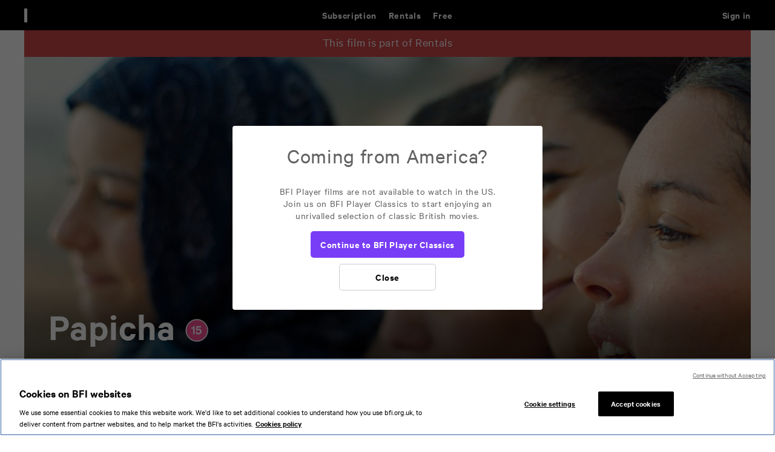

--- FILE ---
content_type: text/html; charset=UTF-8
request_url: https://player.bfi.org.uk/rentals/film/watch-papicha-2019-online
body_size: 15997
content:
<!DOCTYPE html>
<html lang="en" dir="ltr" prefix="og: https://ogp.me/ns#">
  <head>
    <meta name="viewport" content="width=device-width" />
    <link rel="icon" type="image/png" href="/themes/custom/bfip/images/favicon-16x16.png" sizes="16x16">
    <link rel="icon" type="image/png" href="/themes/custom/bfip/images/favicon-32x32.png" sizes="32x32">
    <link rel="icon" type="image/png" href="/themes/custom/bfip/images/favicon-48x48.png" sizes="48x48">
    <link rel="apple-touch-icon" href="/themes/custom/bfip/images/apple-touch-icon-120x120.png">
    <link rel="apple-touch-icon" sizes="180x180" href="/themes/custom/bfip/images/apple-touch-icon-180x180.png">
    <link rel="apple-touch-icon" sizes="152x152" href="/themes/custom/bfip/images/apple-touch-icon-152x152.png">
    <link rel="apple-touch-icon" sizes="167x167" href="/themes/custom/bfip/images/apple-touch-icon-167x167.png">

    <meta charset="utf-8" />
<script>var dataLayer = [];</script>
<meta name="description" content="As the Algerian Civil War unfolds, a group of determined young women come face to face with a new, dangerous reality." />
<link rel="image_src" href="/sites/default/files/hero-images/Papicha_1920.jpg" />
<meta property="og:site_name" content="BFI Player" />
<meta property="og:type" content="movie" />
<meta property="og:url" content="https://player.bfi.org.uk/rentals/film/watch-papicha-2019-online" />
<meta property="og:title" content="Watch Papicha - BFI Player" />
<meta property="og:description" content="As the Algerian Civil War unfolds, a group of determined young women come face to face with a new, dangerous reality." />
<meta property="og:image" content="https://player.bfi.org.uk/sites/default/files/styles/landscape_1200x675/public/hero-images/Papicha_1920.jpg?itok=pUkOPHcL" />
<meta property="og:image:width" content="1200" />
<meta property="og:image:height" content="675" />
<meta property="og:image:alt" content="Papicha" />
<meta name="twitter:card" content="summary_large_image" />
<meta name="twitter:site" content="@bfi" />
<meta name="twitter:title" content="Watch Papicha - BFI Player" />
<meta name="twitter:description" content="As the Algerian Civil War unfolds, a group of determined young women come face to face with a new, dangerous reality." />
<meta name="twitter:image" content="https://player.bfi.org.uk/sites/default/files/styles/landscape_1200x675/public/hero-images/Papicha_1920.jpg?itok=pUkOPHcL" />
<meta name="twitter:image:alt" content="Papicha" />
<meta name="twitter:app:id:ipad" content="bfiplayer" />
<script>/* Google Tag Manager */(function(w,d,s,l,i){w[l]=w[l]||[];w[l].push({'gtm.start':new Date().getTime(),event:'gtm.js'});var f=d.getElementsByTagName(s)[0],j=d.createElement(s),dl=l!='dataLayer'?'&amp;l='+l:'';j.async=true;j.src='https://www.googletagmanager.com/gtm.js?id='+i+dl;f.parentNode.insertBefore(j,f);})(window,document,'script','dataLayer','GTM-MFLFHWM');</script>
<style>.async-hide { opacity: 0 !important} /* Page-hiding snippet (recommended) */</style>
<meta name="Generator" content="Drupal 10 (https://www.drupal.org)" />
<meta name="MobileOptimized" content="width" />
<meta name="HandheldFriendly" content="true" />
<meta name="viewport" content="width=device-width, initial-scale=1.0" />
<link rel="icon" href="/themes/custom/bfip/favicon.ico" type="image/vnd.microsoft.icon" />
<link rel="canonical" href="https://player.bfi.org.uk/rentals/film/watch-papicha-2019-online" />
<link rel="shortlink" href="https://player.bfi.org.uk/node/14471" />

    <title>Watch Papicha online - BFI Player</title>
    <link rel="stylesheet" media="all" href="/core/assets/vendor/jquery.ui/themes/base/core.css?t8wgam" />
<link rel="stylesheet" media="all" href="/core/assets/vendor/jquery.ui/themes/base/controlgroup.css?t8wgam" />
<link rel="stylesheet" media="all" href="/core/assets/vendor/jquery.ui/themes/base/checkboxradio.css?t8wgam" />
<link rel="stylesheet" media="all" href="/core/assets/vendor/jquery.ui/themes/base/resizable.css?t8wgam" />
<link rel="stylesheet" media="all" href="/core/assets/vendor/jquery.ui/themes/base/button.css?t8wgam" />
<link rel="stylesheet" media="all" href="/core/assets/vendor/jquery.ui/themes/base/dialog.css?t8wgam" />
<link rel="stylesheet" media="all" href="/core/misc/components/progress.module.css?t8wgam" />
<link rel="stylesheet" media="all" href="/core/misc/components/ajax-progress.module.css?t8wgam" />
<link rel="stylesheet" media="all" href="/core/modules/system/css/components/align.module.css?t8wgam" />
<link rel="stylesheet" media="all" href="/core/modules/system/css/components/fieldgroup.module.css?t8wgam" />
<link rel="stylesheet" media="all" href="/core/modules/system/css/components/container-inline.module.css?t8wgam" />
<link rel="stylesheet" media="all" href="/core/modules/system/css/components/clearfix.module.css?t8wgam" />
<link rel="stylesheet" media="all" href="/core/modules/system/css/components/details.module.css?t8wgam" />
<link rel="stylesheet" media="all" href="/core/modules/system/css/components/hidden.module.css?t8wgam" />
<link rel="stylesheet" media="all" href="/core/modules/system/css/components/item-list.module.css?t8wgam" />
<link rel="stylesheet" media="all" href="/core/modules/system/css/components/js.module.css?t8wgam" />
<link rel="stylesheet" media="all" href="/core/modules/system/css/components/nowrap.module.css?t8wgam" />
<link rel="stylesheet" media="all" href="/core/modules/system/css/components/position-container.module.css?t8wgam" />
<link rel="stylesheet" media="all" href="/core/modules/system/css/components/reset-appearance.module.css?t8wgam" />
<link rel="stylesheet" media="all" href="/core/modules/system/css/components/resize.module.css?t8wgam" />
<link rel="stylesheet" media="all" href="/core/modules/system/css/components/system-status-counter.css?t8wgam" />
<link rel="stylesheet" media="all" href="/core/modules/system/css/components/system-status-report-counters.css?t8wgam" />
<link rel="stylesheet" media="all" href="/core/modules/system/css/components/system-status-report-general-info.css?t8wgam" />
<link rel="stylesheet" media="all" href="/core/modules/system/css/components/tablesort.module.css?t8wgam" />
<link rel="stylesheet" media="all" href="/core/modules/ckeditor5/css/ckeditor5.dialog.fix.css?t8wgam" />
<link rel="stylesheet" media="all" href="/core/assets/vendor/jquery.ui/themes/base/theme.css?t8wgam" />
<link rel="stylesheet" media="all" href="/modules/custom/player_esp/modules/esp_signup/css/esp_signup.css?t8wgam" />
<link rel="stylesheet" media="all" href="/modules/contrib/flag/css/flag-link-ajax.css?t8wgam" />
<link rel="stylesheet" media="all" href="/modules/custom/player_global_notification/css/player_global_notification.css?t8wgam" />
<link rel="stylesheet" media="all" href="/core/../themes/custom/bfip/components/01-atoms/03-icons/bfi_logo/bfi_logo.css?t8wgam" />
<link rel="stylesheet" media="all" href="/core/../themes/custom/bfip/components/01-atoms/03-icons/bfi_player_logo/bfi_player_logo.css?t8wgam" />
<link rel="stylesheet" media="all" href="/core/../themes/custom/bfip/components/01-atoms/02-buttons/button/button.css?t8wgam" />
<link rel="stylesheet" media="all" href="/core/../themes/custom/bfip/components/01-atoms/03-icons/close_icon/close_icon.css?t8wgam" />
<link rel="stylesheet" media="all" href="/core/../themes/custom/bfip/components/03-organisms/footer/footer.css?t8wgam" />
<link rel="stylesheet" media="all" href="/core/../themes/custom/bfip/components/04-templates/full_width/full_width.css?t8wgam" />
<link rel="stylesheet" media="all" href="/core/../themes/custom/bfip/components/04-templates/full_width_page/full_width_page.css?t8wgam" />
<link rel="stylesheet" media="all" href="/core/../themes/custom/bfip/components/01-atoms/01-typography/heading_4/heading_4.css?t8wgam" />
<link rel="stylesheet" media="all" href="/core/../themes/custom/bfip/components/01-atoms/01-typography/heading_4_html/heading_4_html.css?t8wgam" />
<link rel="stylesheet" media="all" href="/core/../themes/custom/bfip/components/01-atoms/02-buttons/icon_button/icon_button.css?t8wgam" />
<link rel="stylesheet" media="all" href="/core/../themes/custom/bfip/components/02-molecules/list/list.css?t8wgam" />
<link rel="stylesheet" media="all" href="/core/../themes/custom/bfip/components/03-organisms/nav/nav.css?t8wgam" />
<link rel="stylesheet" media="all" href="/core/../themes/custom/bfip/components/01-atoms/03-icons/search_icon/search_icon.css?t8wgam" />
<link rel="stylesheet" media="all" href="/core/../themes/custom/bfip/components/02-molecules/search_input/search_input.css?t8wgam" />
<link rel="stylesheet" media="all" href="/themes/custom/bfip/css/styles.css?t8wgam" />

    <script type="text/javascript">
      var $ = window.jQuery;
    </script>
    <script src="//browser.sentry-cdn.com/5.17.0/bundle.min.js" integrity="sha384-lowBFC6YTkvMIWPORr7+TERnCkZdo5ab00oH5NkFLeQUAmBTLGwJpFjF6djuxJ/5" crossorigin="anonymous"></script>
<script src="/modules/custom/player/js/sentry.js?v=10.6.1"></script>

    <!-- dataLayer declaration  -->
    <script>window.dataLayer = window.dataLayer||[];</script>
    <meta name="clarity-site-verification" content="59231424-144c-41a6-bf46-d7790f0b51eb" />
  </head>

  <body>
    <!-- Google Tag Manager (noscript) --><noscript><iframe src="https://www.googletagmanager.com/ns.html?id=GTM-MFLFHWM" height="0" width="0" style="display:none;visibility:hidden"></iframe></noscript>
    <div  data-component-id="bfip:full_width" class="full-width">
          <div  data-component-id="bfip:nav" class="nav-container">
  <nav>
    <a id="skip-to-content" href="#content">Skip to main content</a>
    <div class="logo">
      <a href="/">
       <div  data-component-id="bfip:bfi_player_logo" class="white">
    &nbsp;
</div>

      </a>
          </div>
    <input type="checkbox" id="search-state" class="state" />
    <label for="search-state" tabindex="0" class="search-button button">
          <button  data-component-id="bfip:icon_button" tabindex="-1" class="open-button" type="button">
              <div  data-component-id="bfip:search_icon" class="white"></div>
            
</button>          <button  data-component-id="bfip:icon_button" tabindex="-1" class="close-button" type="button">
              <div  data-component-id="bfip:close_icon" class="white"></div>
            
</button>    </label>
    <form  data-component-id="bfip:search_input" class="search-container" action="/search" role="search">
    <fieldset class="search">
        <input name="availability" type="hidden" value="1" />
        <label for="nav-search">Search</label>
        <input type="search" name="q" placeholder="Search" value="" class="search-input" id="nav-search" />
        <div class="buttons">
            <button  data-component-id="bfip:icon_button" class="clear-input-button" type="reset">
                        <div  data-component-id="bfip:close_icon" class="black"></div>
                    
</button>            <button  data-component-id="bfip:icon_button" type="submit">
                        <div  data-component-id="bfip:search_icon" class="black"></div>
                    
</button>        </div>
    </fieldset>
</form>
    <input type="checkbox" id="mobile-menu-state" class="state" />
    <label for="mobile-menu-state" tabindex="0" class="mobile-menu-button button">
          <button  data-component-id="bfip:icon_button" tabindex="-1" class="open-button" type="button">
              <svg  data-component-id="bfip:mobile_menu_icon" xmlns="http://www.w3.org/2000/svg" width="20" height="15" viewBox="0 0 20 15" fill="none">
  <path d="M0.583984 1H19.834" stroke="white" stroke-width="2"/>
  <path d="M0.583984 7.41602H19.834" stroke="white" stroke-width="2"/>
  <path d="M0.583984 13.832H19.834" stroke="white" stroke-width="2"/>
</svg>

            
</button>          <button  data-component-id="bfip:icon_button" tabindex="-1" class="close-button" type="button">
              <div  data-component-id="bfip:close_icon" class="white"></div>
            
</button>    </label>
    
              <menu  class="menu main-menu">
                    <li class="menu-item menu-item--expanded">
        <a href="/subscription" class="purple-accent" aria-label="Subscription. Subscription-only classic and cult films from across the decades" tabindex="0" data-drupal-link-system-path="node/6">Subscription</a>
                                          <menu class="menu sub-menu">
                    <li class="menu-item">
        <a href="/subscription/collection/subscription-exclusives" tabindex="0" data-drupal-link-system-path="node/14482">Subscription exclusives</a>
              </li>
                <li class="menu-item">
        <a href="/subscription/collection/recently-added" tabindex="0" data-drupal-link-system-path="node/11473">Recently added</a>
              </li>
                <li class="menu-item">
        <a href="/subscription/kermode-introduces" tabindex="0" data-drupal-link-system-path="node/8">Kermode introduces</a>
              </li>
                <li class="menu-item">
        <a href="/subscription/popular" tabindex="0" data-drupal-link-system-path="node/11416">Popular</a>
              </li>
                <li class="menu-item">
        <a href="/subscription/collections" tabindex="0" data-drupal-link-system-path="node/10">Collections</a>
              </li>
                <li class="menu-item">
        <a href="/search/subscription?q=&amp;availability=1&amp;sort=title" tabindex="0" data-drupal-link-query="{&quot;availability&quot;:&quot;1&quot;,&quot;q&quot;:&quot;&quot;,&quot;sort&quot;:&quot;title&quot;}" data-drupal-link-system-path="search/subscription">A-Z</a>
              </li>
                <li class="menu-item">
        <a href="/subscription/coming-soon" tabindex="0" data-drupal-link-system-path="subscription/coming-soon">Coming soon</a>
              </li>
        </menu>
  
              </li>
                <li class="menu-item menu-item--expanded menu-item--active-trail">
        <a href="/rentals" class="red-accent" aria-label="Rentals. New and acclaimed films to rent, including those in cinemas now" tabindex="0" data-drupal-link-system-path="node/5">Rentals</a>
                                          <menu class="menu sub-menu">
                    <li class="menu-item">
        <a href="/rentals/new" tabindex="0" data-drupal-link-system-path="node/11413">New</a>
              </li>
                <li class="menu-item">
        <a href="/rentals/popular" tabindex="0" data-drupal-link-system-path="node/11414">Popular</a>
              </li>
                <li class="menu-item">
        <a href="/rentals/collections" tabindex="0" data-drupal-link-system-path="node/14">Collections</a>
              </li>
                <li class="menu-item">
        <a href="/search/rentals?q=&amp;availability=1&amp;sort=title" tabindex="0" data-drupal-link-query="{&quot;availability&quot;:&quot;1&quot;,&quot;q&quot;:&quot;&quot;,&quot;sort&quot;:&quot;title&quot;}" data-drupal-link-system-path="search/rentals">A-Z</a>
              </li>
                <li class="menu-item">
        <a href="/rentals/coming-soon" tabindex="0" data-drupal-link-system-path="rentals/coming-soon">Coming soon</a>
              </li>
        </menu>
  
              </li>
                <li class="menu-item menu-item--expanded">
        <a href="/free" class="green-accent" aria-label="Free. Thousands of free archive films" tabindex="0" data-drupal-link-system-path="node/7">Free</a>
                                          <menu class="menu sub-menu">
                    <li class="menu-item">
        <a href="/free/collection/popular" tabindex="0" data-drupal-link-system-path="node/16766">Popular</a>
              </li>
                <li class="menu-item">
        <a href="/free/inside-film" tabindex="0" data-drupal-link-system-path="node/16886">Inside Film</a>
              </li>
                <li class="menu-item">
        <a href="/free/shorts" title="Sharp, bold and quickly told." tabindex="0" data-drupal-link-system-path="node/16927">Shorts</a>
              </li>
                <li class="menu-item">
        <a href="/free/collections" tabindex="0" data-drupal-link-system-path="node/19">Collections</a>
              </li>
                <li class="menu-item">
        <a href="/britain-on-film" tabindex="0" data-drupal-link-system-path="britain-on-film">Britain on Film map</a>
              </li>
        </menu>
  
              </li>
        </menu>
  


    
              <menu  class="menu user-menu">
                    <li class="menu-item">
        <a href="/sign-in?destination=/rentals/film/watch-papicha-2019-online" title="Sign in" class="sign-in blue-accent" tabindex="0" data-drupal-link-query="{&quot;destination&quot;:&quot;\/rentals\/film\/watch-papicha-2019-online&quot;}" data-drupal-link-system-path="user/login">Sign in</a>
              </li>
                <li class="menu-item">
        <a href="/search" class="js__open-search menu__item--search" aria-expanded="false" aria-controls="page__search" aria-label="Expand main site search" tabindex="0" data-drupal-link-system-path="search"></a>
              </li>
        </menu>
  


  </nav>
</div>
                <div  data-component-id="bfip:full_width_page" class="main-container white-bg">
  <main>
                <div class="page page--film page--film--rentals us-enabled" id="page">
              <div class="js_screen-reader-alert d-n" aria-live="assertive"></div>
                              <div class="dialog-off-canvas-main-canvas" data-off-canvas-main-canvas>
    <div class="main" role="main" id="content">
    <div>
    <div class="global-messages global-notification-messages" id="block-playerglobalnotificationblock--2">
  
    
      
  </div>
<div class="player-newsletter-signup" id="block-bfip-espsignupblock--2">
  
    
      <div class="esp-signup-block">
  <div class="container container--newsletter-signup" role="alert" aria-live="polite">
    <div class="container__inner">
      <div class="notification notification--black-bg notification--pop-up notification--newsletter">
          <div class="grid grid--2col">
              <div class="grid__column">
                                            <h3 class="t3">Get the latest from BFI Player</h3>
                                                          <div class="notification__message t6 hide-handheld">Sign up&nbsp;for news on&nbsp;the latest rentals, subscription&nbsp;classics and free archive highlights.&nbsp;</div>
                                </div>
              <div class="grid__column">
                  <div class="notification__form"><form class="esp-signup-form" data-drupal-selector="esp-signup-form" action="/rentals/film/watch-papicha-2019-online" method="post" id="esp-signup-form" accept-charset="UTF-8" novalidate="novalidate">
  <div class="js-form-item js-form-type-textfield js-form-item-email field field--textfield field--email">
      <label for="edit-email" class="field__label">Email address</label>
  
  
  
  <input data-drupal-selector="edit-email" type="text" id="edit-email" name="email" value="" size="64" maxlength="128" class="form-text" />


    
    </div>
<button class="btn btn--primary btn--newsletter-signup button js-form-submit form-submit" data-drupal-selector="newsletter-signup-submit" type="submit" id="newsletter-signup-submit" name="add" value="Sign up">
  Sign up
</button>

<div class="newsletter_ajax_response"><div class="message"></div></div><input autocomplete="off" data-drupal-selector="form-2v-h1tzhblz1dzi-nv3wpr4xpolushmfjoveldyy-to" type="hidden" name="form_build_id" value="form-2v_h1TZhBLz1dzI-nv3Wpr4xpOlUSHmfjoVeLdYy_to" />
<input data-drupal-selector="edit-esp-signup-form" type="hidden" name="form_id" value="esp_signup_form" />
<div class="link-textfield js-form-wrapper form-wrapper" style="display: none !important;"><div class="js-form-item js-form-type-textfield js-form-item-link field field--textfield field--link">
      <label for="edit-link" class="field__label">Leave this field blank</label>
  
  
  
  <input autocomplete="off" data-drupal-selector="edit-link" type="text" id="edit-link" name="link" value="" size="20" maxlength="128" class="form-text" />


    
    </div>
</div>

</form>
</div>
              </div>
          </div>

        <div class="notification__cta">
          <div class="dismiss-buttons btn-group btn-group--inline btn-group--centered">
              <button id="dismiss-temporary" class="btn btn--inverse btn--no-bg dismiss js__btn-ask-later">Ask me later</button>
              <button id="dismiss-permanent" class="btn btn--inverse btn--no-bg dismiss js__btn-never-ask">Never ask</button>
          </div>
        </div>
      </div>
    </div>
  </div>
</div>

  </div>

  </div>

  <div class="page__search search-form--dark"  role="search" id="page__search" aria-hidden="true">
    <form action="" method="post" class="form form--search form--search-fullHeight" data-player-search>
      <fieldset class="fieldset">
        <div class="field field--input field--large">
          <div class="field__item">
            <label class="field__label h-e" for="search-field--header">Search</label>
            <input type="search" name="Search" placeholder="Find films, people, subjects..." value="" maxlength="128" size="20" class="input__search search-field--light" id="search-field--header">
          </div>
        </div>
        <div class="field field--button">
          <div class="field__item">
            <button class="btn btn--no-text btn--search js__submit-search"  data-search="search-submit" role="button" type="submit">
              <i class="icon btn__icon icon--search"></i>
              <span class="btn__text">Search</span>
            </button>
            <button data-search="search-stop" class="btn btn--no-text btn--reset js__reset-search" role="button" type="reset">
              <i class="icon btn__icon icon--close"></i>
              <span class="btn__text">Reset search</span>
            </button>
          </div>
        </div>
      </fieldset>
    </form>
  </div>
  
  
  <div class="messages">
    
  </div>
      <div>
    <div data-drupal-messages-fallback class="hidden"></div>    
            <div id="film-header" class="film-header">
    <div class="container">
        <div class="container__inner">
                            <div class="callout callout--">
    <div class="callout__text">
        <p>This film is part of Rentals</p>
    </div>
</div>
                        <div class="film-header__main">
                                                                                                                                                                                <div class="player-overlay player-overlay--certification" id="certification-overlay" role="alert" aria-live="assertive">
    <div class="player-overlay__inner">
        <div class="player-overlay__text">
                    <h3>This film is certified</h3>
        <img class="certificate-image" src="/themes/custom/bfip/images/certificate-images/BBFC_15.png" alt="15 rating">        <ul class="list player-overlay__list t7">
            <li class="list__item"></li>
        </ul>
                                                            
    <a class="btn btn--secondary btn--flex js__close" href="?accept-guidance" role="button">
        <span class="btn__text">I confirm I am over 15</span>
  </a>


                                    <div class="player-overlay__dismiss-overlay">
                                                                    
    <button id="" class="btn btn--no-text btn--inverse btn--no-bg btn--no-border js__dismiss-overlay" role="button">
    <i class="icon btn__icon icon--close"></i>    <span class="btn__text">Dismiss overlay</span>
  </button>


            </div>
                    </div>
    </div>
</div>
                                
                <div class="film-header__image">
                    <figure class="image image--landscape image--lazy">
    <div class="image__item">
        <img src="/sites/default/files/styles/landscape_480x270/public/hero-images/Papicha_1920.jpg?itok=xqCPCUlw"
             alt=""
             data-img-240="/sites/default/files/styles/landscape_240x135/public/hero-images/Papicha_1920.jpg?itok=tWjQarZx"
             data-img-320="/sites/default/files/styles/landscape_320x180/public/hero-images/Papicha_1920.jpg?itok=7XrgxRk4"
             data-img-400="/sites/default/files/styles/landscape_400x225/public/hero-images/Papicha_1920.jpg?itok=nzX2UK4P"
             data-img-480="/sites/default/files/styles/landscape_480x270/public/hero-images/Papicha_1920.jpg?itok=xqCPCUlw"
             data-img-640="/sites/default/files/styles/landscape_640x360/public/hero-images/Papicha_1920.jpg?itok=ltPEXY21"
             data-img-800="/sites/default/files/styles/landscape_800x450/public/hero-images/Papicha_1920.jpg?itok=CFezgbXX"
             data-img-960="/sites/default/files/styles/landscape_960x540/public/hero-images/Papicha_1920.jpg?itok=heoE2RmQ"
             data-img-1200="/sites/default/files/styles/landscape_1200x675/public/hero-images/Papicha_1920.jpg?itok=pUkOPHcL"
             data-img-1440="/sites/default/files/styles/landscape_1440x810/public/hero-images/Papicha_1920.jpg?itok=JXtXkeMr"
             class="image__src lazy lazy--no-blur" />
        <noscript><img src="/sites/default/files/styles/landscape_480x270/public/hero-images/Papicha_1920.jpg?itok=xqCPCUlw" class="image__noscript" alt="" /></noscript>
    </div>
</figure>
                </div>
                <div class="film-header__player">
                    
    <div class="player__item">

    <div id="video-player_6298958303001" class="player">
        <video-js
          id="player_6298958303001"
          data-player="MLNFA1L1R"
          data-label="Papicha"
          data-embed="default"
          controls=""
          data-ref-id="6298958303001"
          data-pid="MLNFA1L1R"
          data-acid="6057940601001"
          data-playlist-id=""
          data-application-id=""
          data-pillar="rentals"
          data-video-type="film"
          data-ent-id="14471"
          data-bundle="film"
          data-module-path="modules/custom/player"
          data-origin="https%3A%2F%2Fplayer.bfi.org.uk"
          data-origin_path="https%3A%2F%2Fplayer.bfi.org.uk%2Frentals%2Ffilm%2Fwatch-papicha-2019-online"
          class="video-js vjs-16-9 vjs-film">
        </video-js>
        <script id="script_6298958303001" src="https://players.brightcove.net/6057940601001/MLNFA1L1R_default/index.min.js"></script>
    </div>

                <div class="btn-list">
            <button data-close-video-id="6298958303001" data-player-name="film_player" class="btn btn--inverse btn--no-bg btn--w-auto btn--no-text js__close_video film-close"><i class="icon btn__icon icon--close"></i><span class="btn__text">Close </span></button>
        </div>
    
    
    <div class="player-overlay player-overlay--error-message" id="error_player_6298958303001" role="alert" aria-live="assertive">
    <div class="player-overlay__inner">
        <div class="player-overlay__text">
                    <div class="player-overlay__content-background">
          <h2>Title of error</h2>
            <p class="t6"></p>
            <p class="t7 session"></p>
            <p class="t7 code"><span></span></p>
                                        
            
    <a class="btn btn--neutral btn--flex faq" href="#" role="button">
        <span class="btn__text">See Help</span>
  </a>


        </div>
                        </div>
    </div>
</div>
</div>



                                                                                                        
    <div class="player__item">

    <div id="video-player_6178426861001" class="player">
        <video-js
          id="player_6178426861001"
          data-player="hndK61Wvr"
          data-label="Papicha - Trailer"
          data-embed="default"
          controls=""
          data-ref-id="6178426861001"
          data-pid="hndK61Wvr"
          data-acid="6057949427001"
          data-playlist-id=""
          data-application-id=""
          data-pillar="free"
          data-video-type="extra"
          data-ent-id="1475"
          data-bundle="trailer"
          data-module-path="modules/custom/player"
          data-origin=""
          data-origin_path=""
          class="video-js vjs-16-9 vjs-trailer">
        </video-js>
        <script id="script_6178426861001" src="https://players.brightcove.net/6057949427001/hndK61Wvr_default/index.min.js"></script>
    </div>

                <div class="btn-list">
            <button data-close-video-id="6178426861001" data-player-name="trailer_player" class="btn btn--inverse btn--no-bg btn--w-auto btn--no-text js__close_video trailer-close"><i class="icon btn__icon icon--close"></i><span class="btn__text">Close </span></button>
        </div>
    
    
    <div class="player-overlay player-overlay--error-message" id="error_player_6178426861001" role="alert" aria-live="assertive">
    <div class="player-overlay__inner">
        <div class="player-overlay__text">
                    <div class="player-overlay__content-background">
          <h2>Title of error</h2>
            <p class="t6"></p>
            <p class="t7 session"></p>
            <p class="t7 code"><span></span></p>
                                        
            
    <a class="btn btn--neutral btn--flex faq" href="#" role="button">
        <span class="btn__text">See Help</span>
  </a>


        </div>
                        </div>
    </div>
</div>
</div>


                                                                                        </div>
                                <div class="film-header__content">
                    <div class="film-header__text">
                      <div class="film-title">
    <h1 class="film-title__h1">
                    <span class="film-title__maintitle">Papicha</span>
    
                    <span class="film-title__certificate">
                <img class="certificate-image" src="/themes/custom/bfip/images/certificate-images/BBFC_15.png" alt="15 rating" />
            </span>
            </h1>
    <div class="film-title__description">
    <p>As the Algerian Civil War unfolds, a group of determined young women&nbsp;come face to face with a new, dangerous reality.</p>
</div>
    <p class="film-title__meta t6">
        <span>Drama</span>        <span>
    2019
</span>        <span>
    108
 mins</span>                    </p>

                        <p class="film-title__director t6">Director: Mounia Meddour</p>
            
        
</div>
                    </div>
                    <div class="film-header__cta">
                        

                        <div class="btn-group cta__buttons">
                                                                                        
                                                            
                                                                
                                                                                                        
                                                                        
                                                                                                                                                        
    <a href="?play-trailer" id="play-trailer" data-video-id="6178426861001" data-ac="6057949427001" data-bundle="trailer" class="btn btn--inverse btn--icon-small js__trailer" role="button">
        <span class="btn__text">Watch trailer</span>
  </a>


                                                                    
                                                                                                                                                                                                                                
    <a href="/rent/14471" id="play-film" data-ac="6057940601001" data-video-id="6298958303001" data-ent="" data-avail="avail" data-film-id="14471" class="btn btn--primary btn--rentals rentals" role="button">
        <span class="btn__text">Rent for £3.50</span>
  </a>


                                        
                                    
                                                                                                                                                    </div>
                    </div>
                </div>
            </div>
        </div>
    </div>
</div>

        <div class="page__about">
            <div class="container">
                <div class="container__inner">

                                        <div class="tabs ">
            <input type="radio" name="tabs" id="tab1" class="tabs__input" checked>
                                                    <div class="tabs__menu" role="tablist">
                    <label for="tab1" class="tab__label" role="tab" aria-controls="tabs__content1" aria-expanded="true" aria-selected="true">
                <a href="#tab1" class="key-tabbing__link h-e" >Overview</a>
                <span>Overview</span>
            </label>
                                                                                                    </div>

            <div id="tabs__content1" aria-live="polite"class="tabs__content tabs__content--active" aria-labelledby="tab1" role="tabpanel" aria-hidden="false">
                                        <h2 class="tabs__title">Overview</h2>
                            <div class="tabs__narrow-inner">
                                <div class="text ">
    
    <p>Underground discos thud to the beat of dance music as&nbsp;men and women&nbsp;dress to the nines and slip through checkpoints to party the night away. Meanwhile, fingers on triggers, tensions mount between armed police forces and anti-government guerillas. This is Algiers in the 1990s, and what headstrong fashion student Nedjma, ‘Papicha’ to her friends, doesn’t know, is that her life is about to change forever...
Lifting the lid on the radical events of the Algerian Civil War, Mounia Meddour’s Papicha follows the trials and tribulations of a group of determined young women&nbsp;as they come face to face with a new, dangerous reality.
</p>

    
</div>



                                
                                <div class="meta-data">
    
        
          <div class="meta-data__row">
      <div class="meta-data__title">Director</div>
      <div class="meta-data__data">
                                        <a href="/search/rentals?q=Mounia+Meddour&amp;availability=1"
                              aria-label="All films directed by: Mounia Meddour"
                            class="meta-data__search_link">
              <span class="tags__text">Mounia Meddour</span>
            </a>
                                    </div>
    </div>
  
          <div class="meta-data__row">
      <div class="meta-data__title">Featuring</div>
      <div class="meta-data__data">
                                        <a href="/search/rentals?q=Lyna+Khoudri&amp;availability=1"
                              aria-label="All films featuring: Lyna Khoudri"
                            class="meta-data__search_link">
              <span class="tags__text">Lyna Khoudri</span>
            </a>
                                          ,                                                 <a href="/search/rentals?q=Shirine+Boutella&amp;availability=1"
                              aria-label="All films featuring: Shirine Boutella"
                            class="meta-data__search_link">
              <span class="tags__text">Shirine Boutella</span>
            </a>
                                          ,                                                 <a href="/search/rentals?q=Amira+Hilda+Douaouda&amp;availability=1"
                              aria-label="All films featuring: Amira Hilda Douaouda"
                            class="meta-data__search_link">
              <span class="tags__text">Amira Hilda Douaouda</span>
            </a>
                                          ,                                                 <a href="/search/rentals?q=Zahra+Doumandji&amp;availability=1"
                              aria-label="All films featuring: Zahra Doumandji"
                            class="meta-data__search_link">
              <span class="tags__text">Zahra Doumandji</span>
            </a>
                                          <span class="meta-data__separator"> and </span>
                                                <a href="/search/rentals?q=Yasin+Houicha&amp;availability=1"
                              aria-label="All films featuring: Yasin Houicha"
                            class="meta-data__search_link">
              <span class="tags__text">Yasin Houicha</span>
            </a>
                                    </div>
    </div>
  
          <div class="meta-data__row">
      <div class="meta-data__title">Genres</div>
      <div class="meta-data__data">
                                        <a href="/search/rentals?genre=Drama&amp;availability=1"
                              aria-label="All films featuring: Drama"
                            class="meta-data__search_link">
              <span class="tags__text">Drama</span>
            </a>
                                    </div>
    </div>
  

                        <div class="meta-data__row">
                <div class="meta-data__title">Certificate</div>
                <div class="meta-data__data"><img class="certificate-image" src="/themes/custom/bfip/images/certificate-images/BBFC_15.png" alt="15"></div>
            </div>
                
            <div class="meta-data__row">
            <div class="meta-data__title">Country</div>
            <div class="meta-data__data">
    France
</div>
        </div>
                <div class="meta-data__row">
      <div class="meta-data__title">Language</div>
      <div class="meta-data__data">French with English subtitles</div>
    </div>
    </div>
                                
                            </div>
                                                                                                <h2 class="section__title-related">Related</h2>
                                                                            
                                                                                                                        <div class="card-group card-group--carousel">
                                                <div class="card-group__title">
                                                    <div class="related section-title section-title--view-all">
                                                        <div class="section-title__title">
                                                            <h2>Drama</h2>
                                                        </div>

                                                                                                                    <div class="section-title__cta">
                                                                <div class="btn-list">
                                                                    <a class="btn btn--primary btn--default btn--flex" href="/search/rentals?genre=Drama&amp;availability=1">
                                                                <span class="btn__text">View more
                                                                                                                                    </span>
                                                                    </a>
                                                                </div>
                                                            </div>
                                                        
                                                    </div>
                                                </div>
                                                <div class="card-group__cards">
                                                    
<div class="card card--rentals ">
    <div class="card__inner">
        <div class="card__image">
                      <figure class="image image--landscape image--lazy">
  <div class="image__item">
    <img src="/sites/default/files/styles/landscape_32x18/public/hero-images/f4d784b63fc3981ad2563d0890a78a5d.jpg?itok=AKOYetQn"
      alt=""
      data-img-240="/sites/default/files/styles/landscape_240x135/public/hero-images/f4d784b63fc3981ad2563d0890a78a5d.jpg?itok=991VS_mu"
      data-img-320="/sites/default/files/styles/landscape_320x180/public/hero-images/f4d784b63fc3981ad2563d0890a78a5d.jpg?itok=fb3eyZZu"
      data-img-400="/sites/default/files/styles/landscape_400x225/public/hero-images/f4d784b63fc3981ad2563d0890a78a5d.jpg?itok=0nwTmtfc"
      data-img-480="/sites/default/files/styles/landscape_480x270/public/hero-images/f4d784b63fc3981ad2563d0890a78a5d.jpg?itok=M_SuHo9y"
      data-img-640="/sites/default/files/styles/landscape_640x360/public/hero-images/f4d784b63fc3981ad2563d0890a78a5d.jpg?itok=V33gNdUa"
      data-img-800="/sites/default/files/styles/landscape_800x450/public/hero-images/f4d784b63fc3981ad2563d0890a78a5d.jpg?itok=ReR1BDgJ"
      data-img-960="/sites/default/files/styles/landscape_960x540/public/hero-images/f4d784b63fc3981ad2563d0890a78a5d.jpg?itok=IbBdpVOX"
      data-img-1200="/sites/default/files/styles/landscape_1200x675/public/hero-images/f4d784b63fc3981ad2563d0890a78a5d.jpg?itok=jqDYUhD0"
      data-img-1440="/sites/default/files/styles/landscape_1440x810/public/hero-images/f4d784b63fc3981ad2563d0890a78a5d.jpg?itok=4A5zJVN8"
      class="image__src lazy" />
    <noscript>
      <img src="/sites/default/files/styles/landscape_480x270/public/hero-images/f4d784b63fc3981ad2563d0890a78a5d.jpg?itok=M_SuHo9y" class="image__noscript" alt="" />
    </noscript>
  </div>
</figure>
                  </div>

                
                                            <div class="card__label">
                    <div class="text-label t8" data-search="rentals-text-label" data-avail="avail" data-film-id="1255">
                       Rent for £3.50
                    </div>
                </div>
                    
        <div class="card__content">
            <h3 class="card__title">
                <a class="card__action" aria-label="Akenfield"  href="/rentals/film/watch-akenfield-1975-online"><span class="h-e">            <span>Akenfield</span>
    </span>            <span>Akenfield</span>
    </a>
            </h3>
            <p class="card__info t8">
                <span class="card__info__item">Drama</span>                <span class="card__info__item">
    1975
</span>                <span class="card__info__item">
    98
 mins</span>                                <span class="card__info__item card__info__director">Director: Peter Hall</span>                            </p>
            <div class="card__description t8 card__watchlist">
                
    <p>Peter Hall’s extraordinary, long-unseen work of sublime poetic realism traces three generations of one Suffolk family and their lives in the farming industry.</p>

                
            </div>
        </div>
    </div>
</div>

<div class="card card--rentals ">
    <div class="card__inner">
        <div class="card__image">
                      <figure class="image image--landscape image--lazy">
  <div class="image__item">
    <img src="/sites/default/files/styles/landscape_32x18/public/hero-images/baby-still-1.jpg?itok=aRY54Z-_"
      alt=""
      data-img-240="/sites/default/files/styles/landscape_240x135/public/hero-images/baby-still-1.jpg?itok=zA1X8YoE"
      data-img-320="/sites/default/files/styles/landscape_320x180/public/hero-images/baby-still-1.jpg?itok=xfzhl2JA"
      data-img-400="/sites/default/files/styles/landscape_400x225/public/hero-images/baby-still-1.jpg?itok=5Ip8BeqV"
      data-img-480="/sites/default/files/styles/landscape_480x270/public/hero-images/baby-still-1.jpg?itok=ZHRDR6rX"
      data-img-640="/sites/default/files/styles/landscape_640x360/public/hero-images/baby-still-1.jpg?itok=dbyA-js7"
      data-img-800="/sites/default/files/styles/landscape_800x450/public/hero-images/baby-still-1.jpg?itok=geuStUVf"
      data-img-960="/sites/default/files/styles/landscape_960x540/public/hero-images/baby-still-1.jpg?itok=T7t_Sp_1"
      data-img-1200="/sites/default/files/styles/landscape_1200x675/public/hero-images/baby-still-1.jpg?itok=ivbVvZYh"
      data-img-1440="/sites/default/files/styles/landscape_1440x810/public/hero-images/baby-still-1.jpg?itok=LDlRqSys"
      class="image__src lazy" />
    <noscript>
      <img src="/sites/default/files/styles/landscape_480x270/public/hero-images/baby-still-1.jpg?itok=ZHRDR6rX" class="image__noscript" alt="" />
    </noscript>
  </div>
</figure>
                  </div>

                
                                            <div class="card__label">
                    <div class="text-label t8" data-search="rentals-text-label" data-avail="avail" data-film-id="17015">
                       Rent for £4.50
                    </div>
                </div>
                    
        <div class="card__content">
            <h3 class="card__title">
                <a class="card__action" aria-label="Baby"  href="/rentals/film/watch-baby-2024-online"><span class="h-e">            <span>Baby</span>
    </span>            <span>Baby</span>
    </a>
            </h3>
            <p class="card__info t8">
                <span class="card__info__item">Drama</span>                <span class="card__info__item">
    2024
</span>                <span class="card__info__item">
    106
 mins</span>                                <span class="card__info__item card__info__director">Director: Marcelo Caetano</span>                            </p>
            <div class="card__description t8 card__watchlist">
                
    <p>São Paulo’s streets can offer danger or opportunity, and for Baby, a young gay man carving out his own existence, they deliver both.</p>

                
            </div>
        </div>
    </div>
</div>

<div class="card card--rentals ">
    <div class="card__inner">
        <div class="card__image">
                      <figure class="image image--landscape image--lazy">
  <div class="image__item">
    <img src="/sites/default/files/styles/landscape_32x18/public/hero-images/palestine36-still-1.jpg?itok=ObO02yGD"
      alt=""
      data-img-240="/sites/default/files/styles/landscape_240x135/public/hero-images/palestine36-still-1.jpg?itok=W9OgiCNY"
      data-img-320="/sites/default/files/styles/landscape_320x180/public/hero-images/palestine36-still-1.jpg?itok=P1AO8prt"
      data-img-400="/sites/default/files/styles/landscape_400x225/public/hero-images/palestine36-still-1.jpg?itok=X9lkQCr6"
      data-img-480="/sites/default/files/styles/landscape_480x270/public/hero-images/palestine36-still-1.jpg?itok=V7ALYds7"
      data-img-640="/sites/default/files/styles/landscape_640x360/public/hero-images/palestine36-still-1.jpg?itok=755TyxsC"
      data-img-800="/sites/default/files/styles/landscape_800x450/public/hero-images/palestine36-still-1.jpg?itok=UP8-V0ue"
      data-img-960="/sites/default/files/styles/landscape_960x540/public/hero-images/palestine36-still-1.jpg?itok=K7RZ6xBw"
      data-img-1200="/sites/default/files/styles/landscape_1200x675/public/hero-images/palestine36-still-1.jpg?itok=KzMvaJg2"
      data-img-1440="/sites/default/files/styles/landscape_1440x810/public/hero-images/palestine36-still-1.jpg?itok=hso4vYNz"
      class="image__src lazy" />
    <noscript>
      <img src="/sites/default/files/styles/landscape_480x270/public/hero-images/palestine36-still-1.jpg?itok=V7ALYds7" class="image__noscript" alt="" />
    </noscript>
  </div>
</figure>
                  </div>

                
                                            <div class="card__label">
                    <div class="text-label t8" data-search="rentals-text-label" data-avail="avail" data-film-id="16985">
                       Rent for £4.50
                    </div>
                </div>
                    
        <div class="card__content">
            <h3 class="card__title">
                <a class="card__action" aria-label="Palestine 36"  href="/rentals/film/watch-palestine-36-2025-online"><span class="h-e">            <span>Palestine 36</span>
    </span>            <span>Palestine 36</span>
    </a>
            </h3>
            <p class="card__info t8">
                <span class="card__info__item">Period drama</span>                <span class="card__info__item">
    2025
</span>                <span class="card__info__item">
    120
 mins</span>                                <span class="card__info__item card__info__director">Director: Annemarie Jacir</span>                            </p>
            <div class="card__description t8 card__watchlist">
                
    <p>Acclaimed Palestinian director Annemarie Jacir’s most ambitious work is a powerful exploration of the events leading up to the Arab Revolt of 1936.</p>

                
            </div>
        </div>
    </div>
</div>

<div class="card card--rentals ">
    <div class="card__inner">
        <div class="card__image">
                      <figure class="image image--landscape image--lazy">
  <div class="image__item">
    <img src="/sites/default/files/styles/landscape_32x18/public/hero-images/young-hearts-still-1.jpg?itok=a3NlB9Fu"
      alt=""
      data-img-240="/sites/default/files/styles/landscape_240x135/public/hero-images/young-hearts-still-1.jpg?itok=ogGB-Xgc"
      data-img-320="/sites/default/files/styles/landscape_320x180/public/hero-images/young-hearts-still-1.jpg?itok=yIGxCifG"
      data-img-400="/sites/default/files/styles/landscape_400x225/public/hero-images/young-hearts-still-1.jpg?itok=nIkIlYuf"
      data-img-480="/sites/default/files/styles/landscape_480x270/public/hero-images/young-hearts-still-1.jpg?itok=9PZZ6ENC"
      data-img-640="/sites/default/files/styles/landscape_640x360/public/hero-images/young-hearts-still-1.jpg?itok=s6DMyZ0v"
      data-img-800="/sites/default/files/styles/landscape_800x450/public/hero-images/young-hearts-still-1.jpg?itok=lJ7GZZc6"
      data-img-960="/sites/default/files/styles/landscape_960x540/public/hero-images/young-hearts-still-1.jpg?itok=tDQH3mZa"
      data-img-1200="/sites/default/files/styles/landscape_1200x675/public/hero-images/young-hearts-still-1.jpg?itok=esHXra1o"
      data-img-1440="/sites/default/files/styles/landscape_1440x810/public/hero-images/young-hearts-still-1.jpg?itok=XDmEElsH"
      class="image__src lazy" />
    <noscript>
      <img src="/sites/default/files/styles/landscape_480x270/public/hero-images/young-hearts-still-1.jpg?itok=9PZZ6ENC" class="image__noscript" alt="" />
    </noscript>
  </div>
</figure>
                  </div>

                
                                            <div class="card__label">
                    <div class="text-label t8" data-search="rentals-text-label" data-avail="avail" data-film-id="16960">
                       Rent for £4.50
                    </div>
                </div>
                    
        <div class="card__content">
            <h3 class="card__title">
                <a class="card__action" aria-label="Young Hearts"  href="/rentals/film/watch-young-hearts-2024-online"><span class="h-e">            <span>Young Hearts</span>
    </span>            <span>Young Hearts</span>
    </a>
            </h3>
            <p class="card__info t8">
                <span class="card__info__item">Drama</span>                <span class="card__info__item">
    2024
</span>                <span class="card__info__item">
    99
 mins</span>                                <span class="card__info__item card__info__director">Director: Anthony Schatteman</span>                            </p>
            <div class="card__description t8 card__watchlist">
                
    <p>A gentle and sincere story of queer love between two young teenage boys, told with warmth and humour. </p>

                
            </div>
        </div>
    </div>
</div>

<div class="card card--rentals ">
    <div class="card__inner">
        <div class="card__image">
                      <figure class="image image--landscape image--lazy">
  <div class="image__item">
    <img src="/sites/default/files/styles/landscape_32x18/public/hero-images/solo-still.jpg?itok=Ax1-FFwn"
      alt=""
      data-img-240="/sites/default/files/styles/landscape_240x135/public/hero-images/solo-still.jpg?itok=0cAU7Kz3"
      data-img-320="/sites/default/files/styles/landscape_320x180/public/hero-images/solo-still.jpg?itok=4TOJBa19"
      data-img-400="/sites/default/files/styles/landscape_400x225/public/hero-images/solo-still.jpg?itok=jISZv_b_"
      data-img-480="/sites/default/files/styles/landscape_480x270/public/hero-images/solo-still.jpg?itok=ByLOeto4"
      data-img-640="/sites/default/files/styles/landscape_640x360/public/hero-images/solo-still.jpg?itok=sZyTyKy7"
      data-img-800="/sites/default/files/styles/landscape_800x450/public/hero-images/solo-still.jpg?itok=nFyURvH8"
      data-img-960="/sites/default/files/styles/landscape_960x540/public/hero-images/solo-still.jpg?itok=c4JztPAK"
      data-img-1200="/sites/default/files/styles/landscape_1200x675/public/hero-images/solo-still.jpg?itok=5hsm5LOV"
      data-img-1440="/sites/default/files/styles/landscape_1440x810/public/hero-images/solo-still.jpg?itok=FgNGYuhQ"
      class="image__src lazy" />
    <noscript>
      <img src="/sites/default/files/styles/landscape_480x270/public/hero-images/solo-still.jpg?itok=ByLOeto4" class="image__noscript" alt="" />
    </noscript>
  </div>
</figure>
                  </div>

                
                                            <div class="card__label">
                    <div class="text-label t8" data-search="rentals-text-label" data-avail="avail" data-film-id="16948">
                       Rent for £4.50
                    </div>
                </div>
                    
        <div class="card__content">
            <h3 class="card__title">
                <a class="card__action" aria-label="Solo"  href="/rentals/film/watch-solo-2025-online"><span class="h-e">            <span>Solo</span>
    </span>            <span>Solo</span>
    </a>
            </h3>
            <p class="card__info t8">
                <span class="card__info__item">Drama</span>                <span class="card__info__item">
    2025
</span>                <span class="card__info__item">
    102
 mins</span>                                <span class="card__info__item card__info__director">Director: Sophie Dupuis</span>                            </p>
            <div class="card__description t8 card__watchlist">
                
    <p>Emerging drag queen Simon begins a passionate, yet destructive relationship with an alluring new man, as his mother re-enters his life after 15 years</p>

                
            </div>
        </div>
    </div>
</div>

<div class="card card--rentals ">
    <div class="card__inner">
        <div class="card__image">
                      <figure class="image image--landscape image--lazy">
  <div class="image__item">
    <img src="/sites/default/files/styles/landscape_32x18/public/hero-images/christy-still.jpg?itok=l3VWoL2u"
      alt=""
      data-img-240="/sites/default/files/styles/landscape_240x135/public/hero-images/christy-still.jpg?itok=13LIPo0i"
      data-img-320="/sites/default/files/styles/landscape_320x180/public/hero-images/christy-still.jpg?itok=NuSRwwbC"
      data-img-400="/sites/default/files/styles/landscape_400x225/public/hero-images/christy-still.jpg?itok=W9rKOJoj"
      data-img-480="/sites/default/files/styles/landscape_480x270/public/hero-images/christy-still.jpg?itok=A_wiwYDj"
      data-img-640="/sites/default/files/styles/landscape_640x360/public/hero-images/christy-still.jpg?itok=Dfel6bQD"
      data-img-800="/sites/default/files/styles/landscape_800x450/public/hero-images/christy-still.jpg?itok=ayNTF9V8"
      data-img-960="/sites/default/files/styles/landscape_960x540/public/hero-images/christy-still.jpg?itok=oWqIIKyU"
      data-img-1200="/sites/default/files/styles/landscape_1200x675/public/hero-images/christy-still.jpg?itok=2jZeBgcZ"
      data-img-1440="/sites/default/files/styles/landscape_1440x810/public/hero-images/christy-still.jpg?itok=NHmRFOOZ"
      class="image__src lazy" />
    <noscript>
      <img src="/sites/default/files/styles/landscape_480x270/public/hero-images/christy-still.jpg?itok=A_wiwYDj" class="image__noscript" alt="" />
    </noscript>
  </div>
</figure>
                  </div>

                
                                            <div class="card__label">
                    <div class="text-label t8" data-search="rentals-text-label" data-avail="avail" data-film-id="16956">
                       Rent for £4.50
                    </div>
                </div>
                    
        <div class="card__content">
            <h3 class="card__title">
                <a class="card__action" aria-label="Christy"  href="/rentals/film/watch-christy-2025-online"><span class="h-e">            <span>Christy</span>
    </span>            <span>Christy</span>
    </a>
            </h3>
            <p class="card__info t8">
                <span class="card__info__item">Drama</span>                <span class="card__info__item">
    2025
</span>                <span class="card__info__item">
    95
 mins</span>                                <span class="card__info__item card__info__director">Director: Brendan Canty</span>                            </p>
            <div class="card__description t8 card__watchlist">
                
    <p>Deeply moving portrait of a young man thrown out of his foster home, trying for a new start after moving in with his estranged brother in Cork. </p>

                
            </div>
        </div>
    </div>
</div>

                                                </div>
                                            </div>

                                        
                                                                                                                        <div class="card-group card-group--carousel">
                                                <div class="card-group__title">
                                                    <div class="related section-title section-title--view-all">
                                                        <div class="section-title__title">
                                                            <h2>African Odysseys</h2>
                                                        </div>

                                                                                                                    <div class="section-title__cta">
                                                                <div class="btn-list">
                                                                    <a class="btn btn--primary btn--default btn--flex" href="/subscription/collection/african-odysseys">
                                                                <span class="btn__text">View more
                                                                                                                                    </span>
                                                                    </a>
                                                                </div>
                                                            </div>
                                                        
                                                    </div>
                                                </div>
                                                <div class="card-group__cards">
                                                    
<div class="card card--subscription ">
    <div class="card__inner">
        <div class="card__image">
                      <figure class="image image--landscape image--lazy">
  <div class="image__item">
    <img src="/sites/default/files/styles/landscape_32x18/public/hero-images/a88041e1ac5538a9b03571a6c5c71eaf_0.jpg?itok=XemNntzi"
      alt=""
      data-img-240="/sites/default/files/styles/landscape_240x135/public/hero-images/a88041e1ac5538a9b03571a6c5c71eaf_0.jpg?itok=8kie4dVW"
      data-img-320="/sites/default/files/styles/landscape_320x180/public/hero-images/a88041e1ac5538a9b03571a6c5c71eaf_0.jpg?itok=HzSMcpff"
      data-img-400="/sites/default/files/styles/landscape_400x225/public/hero-images/a88041e1ac5538a9b03571a6c5c71eaf_0.jpg?itok=CJ7eE0hU"
      data-img-480="/sites/default/files/styles/landscape_480x270/public/hero-images/a88041e1ac5538a9b03571a6c5c71eaf_0.jpg?itok=kHl0rBYJ"
      data-img-640="/sites/default/files/styles/landscape_640x360/public/hero-images/a88041e1ac5538a9b03571a6c5c71eaf_0.jpg?itok=HDc1MudS"
      data-img-800="/sites/default/files/styles/landscape_800x450/public/hero-images/a88041e1ac5538a9b03571a6c5c71eaf_0.jpg?itok=cAB2MRUZ"
      data-img-960="/sites/default/files/styles/landscape_960x540/public/hero-images/a88041e1ac5538a9b03571a6c5c71eaf_0.jpg?itok=h19IIF3N"
      data-img-1200="/sites/default/files/styles/landscape_1200x675/public/hero-images/a88041e1ac5538a9b03571a6c5c71eaf_0.jpg?itok=wH6Uzx4w"
      data-img-1440="/sites/default/files/styles/landscape_1440x810/public/hero-images/a88041e1ac5538a9b03571a6c5c71eaf_0.jpg?itok=kw2NPQEx"
      class="image__src lazy" />
    <noscript>
      <img src="/sites/default/files/styles/landscape_480x270/public/hero-images/a88041e1ac5538a9b03571a6c5c71eaf_0.jpg?itok=kHl0rBYJ" class="image__noscript" alt="" />
    </noscript>
  </div>
</figure>
                  </div>

                
                                            <div class="card__label">
                    <div class="text-label t8" data-search="subscription-text-label" data-avail="avail" data-film-id="10064">
                       Subscribe to watch
                    </div>
                </div>
                    
        <div class="card__content">
            <h3 class="card__title">
                <a class="card__action" aria-label="Daughters of the Dust"  href="/subscription/film/watch-daughters-of-the-dust-1991-online"><span class="h-e">            <span>Daughters of the Dust</span>
    </span>            <span>Daughters of the Dust</span>
    </a>
            </h3>
            <p class="card__info t8">
                <span class="card__info__item">Drama</span>                <span class="card__info__item">
    1991
</span>                <span class="card__info__item">
    112
 mins</span>                                <span class="card__info__item card__info__director">Director: Julie Dash</span>                            </p>
            <div class="card__description t8 card__watchlist">
                
    <p>Dash’s groundbreaking Daughters of the Dust remains urgent and poetic and continues to resonate, inspiring Beyoncé’s iconic visual album Lemonade.</p>

                
            </div>
        </div>
    </div>
</div>

<div class="card card--subscription ">
    <div class="card__inner">
        <div class="card__image">
                      <figure class="image image--landscape image--lazy">
  <div class="image__item">
    <img src="/sites/default/files/styles/landscape_32x18/public/hero-images/Burninganillusion.jpg?itok=yjiPbuRb"
      alt=""
      data-img-240="/sites/default/files/styles/landscape_240x135/public/hero-images/Burninganillusion.jpg?itok=pjrxuieY"
      data-img-320="/sites/default/files/styles/landscape_320x180/public/hero-images/Burninganillusion.jpg?itok=7hjn7PHO"
      data-img-400="/sites/default/files/styles/landscape_400x225/public/hero-images/Burninganillusion.jpg?itok=96alUS91"
      data-img-480="/sites/default/files/styles/landscape_480x270/public/hero-images/Burninganillusion.jpg?itok=jkf-wFGi"
      data-img-640="/sites/default/files/styles/landscape_640x360/public/hero-images/Burninganillusion.jpg?itok=BW338lnF"
      data-img-800="/sites/default/files/styles/landscape_800x450/public/hero-images/Burninganillusion.jpg?itok=mShmV07h"
      data-img-960="/sites/default/files/styles/landscape_960x540/public/hero-images/Burninganillusion.jpg?itok=rC_ExCjQ"
      data-img-1200="/sites/default/files/styles/landscape_1200x675/public/hero-images/Burninganillusion.jpg?itok=ACxktRk3"
      data-img-1440="/sites/default/files/styles/landscape_1440x810/public/hero-images/Burninganillusion.jpg?itok=skIhBjwo"
      class="image__src lazy" />
    <noscript>
      <img src="/sites/default/files/styles/landscape_480x270/public/hero-images/Burninganillusion.jpg?itok=jkf-wFGi" class="image__noscript" alt="" />
    </noscript>
  </div>
</figure>
                  </div>

                
                                            <div class="card__label">
                    <div class="text-label t8" data-search="subscription-text-label" data-avail="avail" data-film-id="3921">
                       Subscribe to watch
                    </div>
                </div>
                    
        <div class="card__content">
            <h3 class="card__title">
                <a class="card__action" aria-label="Burning an Illusion"  href="/subscription/film/watch-burning-an-illusion-1982-online"><span class="h-e">            <span>Burning an Illusion</span>
    </span>            <span>Burning an Illusion</span>
    </a>
            </h3>
            <p class="card__info t8">
                <span class="card__info__item">Drama</span>                <span class="card__info__item">
    1982
</span>                <span class="card__info__item">
    102
 mins</span>                                <span class="card__info__item card__info__director">Director: Menelik Shabazz</span>                            </p>
            <div class="card__description t8 card__watchlist">
                
    <p>Menelik Shabazz’s pioneering first feature traces the emotional and political growth of a young black couple in Thatcher’s London.</p>

                
            </div>
        </div>
    </div>
</div>

<div class="card card--subscription ">
    <div class="card__inner">
        <div class="card__image">
                      <figure class="image image--landscape image--lazy">
  <div class="image__item">
    <img src="/sites/default/files/styles/landscape_32x18/public/hero-images/i_am_not_a_witch-1_h_2017.jpg?itok=Gyr-5lHx"
      alt=""
      data-img-240="/sites/default/files/styles/landscape_240x135/public/hero-images/i_am_not_a_witch-1_h_2017.jpg?itok=ML7On1qa"
      data-img-320="/sites/default/files/styles/landscape_320x180/public/hero-images/i_am_not_a_witch-1_h_2017.jpg?itok=ZvszC8eQ"
      data-img-400="/sites/default/files/styles/landscape_400x225/public/hero-images/i_am_not_a_witch-1_h_2017.jpg?itok=QjOaCx3f"
      data-img-480="/sites/default/files/styles/landscape_480x270/public/hero-images/i_am_not_a_witch-1_h_2017.jpg?itok=kOeDuVAS"
      data-img-640="/sites/default/files/styles/landscape_640x360/public/hero-images/i_am_not_a_witch-1_h_2017.jpg?itok=5UGlZA3N"
      data-img-800="/sites/default/files/styles/landscape_800x450/public/hero-images/i_am_not_a_witch-1_h_2017.jpg?itok=7_iyVizn"
      data-img-960="/sites/default/files/styles/landscape_960x540/public/hero-images/i_am_not_a_witch-1_h_2017.jpg?itok=lxJB7O57"
      data-img-1200="/sites/default/files/styles/landscape_1200x675/public/hero-images/i_am_not_a_witch-1_h_2017.jpg?itok=_hutpDgr"
      data-img-1440="/sites/default/files/styles/landscape_1440x810/public/hero-images/i_am_not_a_witch-1_h_2017.jpg?itok=c8e5uwmc"
      class="image__src lazy" />
    <noscript>
      <img src="/sites/default/files/styles/landscape_480x270/public/hero-images/i_am_not_a_witch-1_h_2017.jpg?itok=kOeDuVAS" class="image__noscript" alt="" />
    </noscript>
  </div>
</figure>
                  </div>

                
                                            <div class="card__label">
                    <div class="text-label t8" data-search="subscription-text-label" data-avail="unavailable" data-film-id="10818">
                        Currently unavailable
                    </div>
                </div>
                    
        <div class="card__content">
            <h3 class="card__title">
                <a class="card__action" aria-label="I Am Not a Witch"  href="/subscription/film/watch-i-am-not-a-witch-2017-online"><span class="h-e">            <span>I Am Not a Witch</span>
    </span>            <span>I Am Not a Witch</span>
    </a>
            </h3>
            <p class="card__info t8">
                <span class="card__info__item">Drama</span>                <span class="card__info__item">
    2017
</span>                <span class="card__info__item">
    93
 mins</span>                                <span class="card__info__item card__info__director">Director: Rungano Nyoni</span>                            </p>
            <div class="card__description t8 card__watchlist">
                
    <p>Welsh-raised, Zambian-born Rungano Nyoni delivers a dazzling debut with this darkly satirical fairy tale about a little girl accused of being a witch.</p>

                
            </div>
        </div>
    </div>
</div>

<div class="card card--subscription ">
    <div class="card__inner">
        <div class="card__image">
                      <figure class="image image--landscape image--lazy">
  <div class="image__item">
    <img src="/sites/default/files/styles/landscape_32x18/public/hero-images/i-am-samuel-2020-03-forest.jpg?itok=jNaex5nh"
      alt=""
      data-img-240="/sites/default/files/styles/landscape_240x135/public/hero-images/i-am-samuel-2020-03-forest.jpg?itok=v70Fi_Rx"
      data-img-320="/sites/default/files/styles/landscape_320x180/public/hero-images/i-am-samuel-2020-03-forest.jpg?itok=N9-T_obb"
      data-img-400="/sites/default/files/styles/landscape_400x225/public/hero-images/i-am-samuel-2020-03-forest.jpg?itok=qZEi3Um1"
      data-img-480="/sites/default/files/styles/landscape_480x270/public/hero-images/i-am-samuel-2020-03-forest.jpg?itok=RP2bBAXb"
      data-img-640="/sites/default/files/styles/landscape_640x360/public/hero-images/i-am-samuel-2020-03-forest.jpg?itok=cuqWZFt7"
      data-img-800="/sites/default/files/styles/landscape_800x450/public/hero-images/i-am-samuel-2020-03-forest.jpg?itok=LhUp8kwf"
      data-img-960="/sites/default/files/styles/landscape_960x540/public/hero-images/i-am-samuel-2020-03-forest.jpg?itok=ptxSZXa_"
      data-img-1200="/sites/default/files/styles/landscape_1200x675/public/hero-images/i-am-samuel-2020-03-forest.jpg?itok=bZCc2kqY"
      data-img-1440="/sites/default/files/styles/landscape_1440x810/public/hero-images/i-am-samuel-2020-03-forest.jpg?itok=Xs6oyrhV"
      class="image__src lazy" />
    <noscript>
      <img src="/sites/default/files/styles/landscape_480x270/public/hero-images/i-am-samuel-2020-03-forest.jpg?itok=RP2bBAXb" class="image__noscript" alt="" />
    </noscript>
  </div>
</figure>
                  </div>

                
                                            <div class="card__label">
                    <div class="text-label t8" data-search="subscription-text-label" data-avail="unavailable" data-film-id="14550">
                        Currently unavailable
                    </div>
                </div>
                    
        <div class="card__content">
            <h3 class="card__title">
                <a class="card__action" aria-label="I Am Samuel"  href="/subscription/film/watch-i-am-samuel-2021-online"><span class="h-e">            <span>I Am Samuel</span>
    </span>            <span>I Am Samuel</span>
    </a>
            </h3>
            <p class="card__info t8">
                <span class="card__info__item">Documentary</span>                <span class="card__info__item">
    2021
</span>                <span class="card__info__item">
    68
 mins</span>                                <span class="card__info__item card__info__director">Director: Pete Murimi</span>                            </p>
            <div class="card__description t8 card__watchlist">
                
    <p>Kenyan couple Samuel and Alex remain committed to each other despite the danger and hardship facing them in Peter Murimi’s moving documentary portrait.
</p>

                
            </div>
        </div>
    </div>
</div>

<div class="card card--subscription ">
    <div class="card__inner">
        <div class="card__image">
                      <figure class="image image--landscape image--lazy">
  <div class="image__item">
    <img src="/sites/default/files/styles/landscape_32x18/public/hero-images/CasablancaBeats_1-1920.jpg?itok=JTiADIw9"
      alt=""
      data-img-240="/sites/default/files/styles/landscape_240x135/public/hero-images/CasablancaBeats_1-1920.jpg?itok=Nz4lvyav"
      data-img-320="/sites/default/files/styles/landscape_320x180/public/hero-images/CasablancaBeats_1-1920.jpg?itok=IrpKsiDP"
      data-img-400="/sites/default/files/styles/landscape_400x225/public/hero-images/CasablancaBeats_1-1920.jpg?itok=euK2mcJi"
      data-img-480="/sites/default/files/styles/landscape_480x270/public/hero-images/CasablancaBeats_1-1920.jpg?itok=4BhkUPv3"
      data-img-640="/sites/default/files/styles/landscape_640x360/public/hero-images/CasablancaBeats_1-1920.jpg?itok=lrRI9HFA"
      data-img-800="/sites/default/files/styles/landscape_800x450/public/hero-images/CasablancaBeats_1-1920.jpg?itok=gxnszqKZ"
      data-img-960="/sites/default/files/styles/landscape_960x540/public/hero-images/CasablancaBeats_1-1920.jpg?itok=_tfZukRM"
      data-img-1200="/sites/default/files/styles/landscape_1200x675/public/hero-images/CasablancaBeats_1-1920.jpg?itok=sOXHdbf5"
      data-img-1440="/sites/default/files/styles/landscape_1440x810/public/hero-images/CasablancaBeats_1-1920.jpg?itok=etUUYkFR"
      class="image__src lazy" />
    <noscript>
      <img src="/sites/default/files/styles/landscape_480x270/public/hero-images/CasablancaBeats_1-1920.jpg?itok=4BhkUPv3" class="image__noscript" alt="" />
    </noscript>
  </div>
</figure>
                  </div>

                
                                            <div class="card__label">
                    <div class="text-label t8" data-search="subscription-text-label" data-avail="unavailable" data-film-id="15517">
                        Currently unavailable
                    </div>
                </div>
                    
        <div class="card__content">
            <h3 class="card__title">
                <a class="card__action" aria-label="Casablanca Beats"  href="/subscription/film/watch-casablanca-beats-2021-online"><span class="h-e">            <span>Casablanca Beats</span>
    </span>            <span>Casablanca Beats</span>
    </a>
            </h3>
            <p class="card__info t8">
                <span class="card__info__item">Drama</span>                <span class="card__info__item">
    2021
</span>                <span class="card__info__item">
    102
 mins</span>                                <span class="card__info__item card__info__director">Director: Nabil Ayouch</span>                            </p>
            <div class="card__description t8 card__watchlist">
                
    <p>Palme d'Or nominated film about a former rapper who takes a teaching job at a cultural centre in a working-class neighbourhood in Casablanca.</p>

                
            </div>
        </div>
    </div>
</div>

<div class="card card--subscription ">
    <div class="card__inner">
        <div class="card__image">
                      <figure class="image image--landscape image--lazy">
  <div class="image__item">
    <img src="/sites/default/files/styles/landscape_32x18/public/hero-images/Losing_Ground_1-1920.jpg?itok=hF7y2bwv"
      alt=""
      data-img-240="/sites/default/files/styles/landscape_240x135/public/hero-images/Losing_Ground_1-1920.jpg?itok=m2BcQ6OM"
      data-img-320="/sites/default/files/styles/landscape_320x180/public/hero-images/Losing_Ground_1-1920.jpg?itok=iMxVpVY0"
      data-img-400="/sites/default/files/styles/landscape_400x225/public/hero-images/Losing_Ground_1-1920.jpg?itok=IuVgqzdT"
      data-img-480="/sites/default/files/styles/landscape_480x270/public/hero-images/Losing_Ground_1-1920.jpg?itok=295O6CCJ"
      data-img-640="/sites/default/files/styles/landscape_640x360/public/hero-images/Losing_Ground_1-1920.jpg?itok=uKTDCSME"
      data-img-800="/sites/default/files/styles/landscape_800x450/public/hero-images/Losing_Ground_1-1920.jpg?itok=C5qs79E8"
      data-img-960="/sites/default/files/styles/landscape_960x540/public/hero-images/Losing_Ground_1-1920.jpg?itok=WWM9ZnWU"
      data-img-1200="/sites/default/files/styles/landscape_1200x675/public/hero-images/Losing_Ground_1-1920.jpg?itok=0pSw7hon"
      data-img-1440="/sites/default/files/styles/landscape_1440x810/public/hero-images/Losing_Ground_1-1920.jpg?itok=aFtKyvfj"
      class="image__src lazy" />
    <noscript>
      <img src="/sites/default/files/styles/landscape_480x270/public/hero-images/Losing_Ground_1-1920.jpg?itok=295O6CCJ" class="image__noscript" alt="" />
    </noscript>
  </div>
</figure>
                  </div>

                
                                            <div class="card__label">
                    <div class="text-label t8" data-search="subscription-text-label" data-avail="avail" data-film-id="15695">
                       Subscribe to watch
                    </div>
                </div>
                    
        <div class="card__content">
            <h3 class="card__title">
                <a class="card__action" aria-label="Losing Ground"  href="/subscription/film/watch-losing-ground-1982-online"><span class="h-e">            <span>Losing Ground</span>
    </span>            <span>Losing Ground</span>
    </a>
            </h3>
            <p class="card__info t8">
                <span class="card__info__item">Drama</span>                <span class="card__info__item">
    1982
</span>                <span class="card__info__item">
    86
 mins</span>                                <span class="card__info__item card__info__director">Director: Kathleen Collins</span>                            </p>
            <div class="card__description t8 card__watchlist">
                
    <p>A philosophy professor and an artist reach a crisis point in their marriage, in Kathleen Collins’ groundbreaking masterpiece.</p>

                
            </div>
        </div>
    </div>
</div>

                                                </div>
                                            </div>

                                        
                                                                            
                                                                            
                                                                            
                                                                            
                                                                                                                        <div class="card-group card-group--carousel">
                                                <div class="card-group__title">
                                                    <div class="related section-title section-title--view-all">
                                                        <div class="section-title__title">
                                                            <h2>New</h2>
                                                        </div>

                                                                                                                    <div class="section-title__cta">
                                                                <div class="btn-list">
                                                                    <a class="btn btn--primary btn--default btn--flex" href="/rentals/new">
                                                                <span class="btn__text">View more
                                                                                                                                    </span>
                                                                    </a>
                                                                </div>
                                                            </div>
                                                        
                                                    </div>
                                                </div>
                                                <div class="card-group__cards">
                                                    
<div class="card card--rentals ">
    <div class="card__inner">
        <div class="card__image">
                      <figure class="image image--landscape image--lazy">
  <div class="image__item">
    <img src="/sites/default/files/styles/landscape_32x18/public/hero-images/Sudan_Remember_Us_1.jpg?itok=vBSvlYsi"
      alt=""
      data-img-240="/sites/default/files/styles/landscape_240x135/public/hero-images/Sudan_Remember_Us_1.jpg?itok=lie4fMjP"
      data-img-320="/sites/default/files/styles/landscape_320x180/public/hero-images/Sudan_Remember_Us_1.jpg?itok=GNpyFdNZ"
      data-img-400="/sites/default/files/styles/landscape_400x225/public/hero-images/Sudan_Remember_Us_1.jpg?itok=Y4xkqP2v"
      data-img-480="/sites/default/files/styles/landscape_480x270/public/hero-images/Sudan_Remember_Us_1.jpg?itok=DZuLxp41"
      data-img-640="/sites/default/files/styles/landscape_640x360/public/hero-images/Sudan_Remember_Us_1.jpg?itok=eO_GAEAn"
      data-img-800="/sites/default/files/styles/landscape_800x450/public/hero-images/Sudan_Remember_Us_1.jpg?itok=jB0SOD-e"
      data-img-960="/sites/default/files/styles/landscape_960x540/public/hero-images/Sudan_Remember_Us_1.jpg?itok=5W70zwDY"
      data-img-1200="/sites/default/files/styles/landscape_1200x675/public/hero-images/Sudan_Remember_Us_1.jpg?itok=hXkfZxfY"
      data-img-1440="/sites/default/files/styles/landscape_1440x810/public/hero-images/Sudan_Remember_Us_1.jpg?itok=7tjv1qZO"
      class="image__src lazy" />
    <noscript>
      <img src="/sites/default/files/styles/landscape_480x270/public/hero-images/Sudan_Remember_Us_1.jpg?itok=DZuLxp41" class="image__noscript" alt="" />
    </noscript>
  </div>
</figure>
                  </div>

                
                                            <div class="card__label">
                    <div class="text-label t8" data-search="rentals-text-label" data-avail="avail" data-film-id="17036">
                       Rent for £4.50
                    </div>
                </div>
                    
        <div class="card__content">
            <h3 class="card__title">
                <a class="card__action" aria-label="Sudan, Remember Us"  href="/rentals/film/watch-sudan-remember-us-2024-online"><span class="h-e">            <span>Sudan, Remember Us</span>
    </span>            <span>Sudan, Remember Us</span>
    </a>
            </h3>
            <p class="card__info t8">
                <span class="card__info__item">Documentary</span>                <span class="card__info__item">
    2024
</span>                <span class="card__info__item">
    78
 mins</span>                                <span class="card__info__item card__info__director">Director: Hind Meddeb</span>                            </p>
            <div class="card__description t8 card__watchlist">
                
    <p>An award-winning documentary following young activists in Sudan&nbsp;as they oppose a military crackdown.</p>

                
            </div>
        </div>
    </div>
</div>

<div class="card card--rentals ">
    <div class="card__inner">
        <div class="card__image">
                      <figure class="image image--landscape image--lazy">
  <div class="image__item">
    <img src="/sites/default/files/styles/landscape_32x18/public/hero-images/WTO_Still1.jpeg?itok=7bmJQn6o"
      alt=""
      data-img-240="/sites/default/files/styles/landscape_240x135/public/hero-images/WTO_Still1.jpeg?itok=8nyKyljn"
      data-img-320="/sites/default/files/styles/landscape_320x180/public/hero-images/WTO_Still1.jpeg?itok=4l30bMfV"
      data-img-400="/sites/default/files/styles/landscape_400x225/public/hero-images/WTO_Still1.jpeg?itok=2ndg8Ewy"
      data-img-480="/sites/default/files/styles/landscape_480x270/public/hero-images/WTO_Still1.jpeg?itok=-bw2KUkt"
      data-img-640="/sites/default/files/styles/landscape_640x360/public/hero-images/WTO_Still1.jpeg?itok=3N0SIK_7"
      data-img-800="/sites/default/files/styles/landscape_800x450/public/hero-images/WTO_Still1.jpeg?itok=nrhXSLOd"
      data-img-960="/sites/default/files/styles/landscape_960x540/public/hero-images/WTO_Still1.jpeg?itok=YB1Pa8Pf"
      data-img-1200="/sites/default/files/styles/landscape_1200x675/public/hero-images/WTO_Still1.jpeg?itok=WtgGGdxq"
      data-img-1440="/sites/default/files/styles/landscape_1440x810/public/hero-images/WTO_Still1.jpeg?itok=zrTnYM_H"
      class="image__src lazy" />
    <noscript>
      <img src="/sites/default/files/styles/landscape_480x270/public/hero-images/WTO_Still1.jpeg?itok=-bw2KUkt" class="image__noscript" alt="" />
    </noscript>
  </div>
</figure>
                  </div>

                
                                            <div class="card__label">
                    <div class="text-label t8" data-search="rentals-text-label" data-avail="avail" data-film-id="17030">
                       Rent for £4.50
                    </div>
                </div>
                    
        <div class="card__content">
            <h3 class="card__title">
                <a class="card__action" aria-label="Wind, Tide &amp; Oar"  href="/rentals/film/watch-wind-tide-oar-2024-online"><span class="h-e">            <span>Wind, Tide &amp; Oar</span>
    </span>            <span>Wind, Tide &amp; Oar</span>
    </a>
            </h3>
            <p class="card__info t8">
                <span class="card__info__item">Documentary</span>                <span class="card__info__item">
    2024
</span>                <span class="card__info__item">
    84
 mins</span>                                <span class="card__info__item card__info__director">Director: Huw Wahl</span>                            </p>
            <div class="card__description t8 card__watchlist">
                
    <p>Huw Wahl’s immersive, meditative exploration into engineless sailing, shot over three years with a 1960s hand-wound camera.</p>

                
            </div>
        </div>
    </div>
</div>

<div class="card card--rentals ">
    <div class="card__inner">
        <div class="card__image">
                      <figure class="image image--landscape image--lazy">
  <div class="image__item">
    <img src="/sites/default/files/styles/landscape_32x18/public/hero-images/SeekingMavisBeacon_1.jpg?itok=XjY7OL3N"
      alt=""
      data-img-240="/sites/default/files/styles/landscape_240x135/public/hero-images/SeekingMavisBeacon_1.jpg?itok=JOBT1T15"
      data-img-320="/sites/default/files/styles/landscape_320x180/public/hero-images/SeekingMavisBeacon_1.jpg?itok=N1tkvF-b"
      data-img-400="/sites/default/files/styles/landscape_400x225/public/hero-images/SeekingMavisBeacon_1.jpg?itok=kNRVFEDu"
      data-img-480="/sites/default/files/styles/landscape_480x270/public/hero-images/SeekingMavisBeacon_1.jpg?itok=uvVSrWFD"
      data-img-640="/sites/default/files/styles/landscape_640x360/public/hero-images/SeekingMavisBeacon_1.jpg?itok=CKi6oQ03"
      data-img-800="/sites/default/files/styles/landscape_800x450/public/hero-images/SeekingMavisBeacon_1.jpg?itok=i5vEBzz9"
      data-img-960="/sites/default/files/styles/landscape_960x540/public/hero-images/SeekingMavisBeacon_1.jpg?itok=KllDYIF0"
      data-img-1200="/sites/default/files/styles/landscape_1200x675/public/hero-images/SeekingMavisBeacon_1.jpg?itok=3uNjLD71"
      data-img-1440="/sites/default/files/styles/landscape_1440x810/public/hero-images/SeekingMavisBeacon_1.jpg?itok=YLy3IgeI"
      class="image__src lazy" />
    <noscript>
      <img src="/sites/default/files/styles/landscape_480x270/public/hero-images/SeekingMavisBeacon_1.jpg?itok=uvVSrWFD" class="image__noscript" alt="" />
    </noscript>
  </div>
</figure>
                  </div>

                
                                            <div class="card__label">
                    <div class="text-label t8" data-search="rentals-text-label" data-avail="avail" data-film-id="17024">
                       Rent for £4.50
                    </div>
                </div>
                    
        <div class="card__content">
            <h3 class="card__title">
                <a class="card__action" aria-label="Seeking Mavis Beacon"  href="/rentals/film/watch-seeking-mavis-beacon-2024-online"><span class="h-e">            <span>Seeking Mavis Beacon</span>
    </span>            <span>Seeking Mavis Beacon</span>
    </a>
            </h3>
            <p class="card__info t8">
                <span class="card__info__item">Documentary</span>                <span class="card__info__item">
    2024
</span>                <span class="card__info__item">
    102
 mins</span>                                <span class="card__info__item card__info__director">Director: Jazmin Jones</span>                            </p>
            <div class="card__description t8 card__watchlist">
                
    <p>Mavis Beacon Teaches Typing taught millions of people touch typing in the late 80s and through the 90s. But who was the real Mavis Beacon?  </p>

                
            </div>
        </div>
    </div>
</div>

<div class="card card--rentals ">
    <div class="card__inner">
        <div class="card__image">
                      <figure class="image image--landscape image--lazy">
  <div class="image__item">
    <img src="/sites/default/files/styles/landscape_32x18/public/hero-images/f4d784b63fc3981ad2563d0890a78a5d.jpg?itok=AKOYetQn"
      alt=""
      data-img-240="/sites/default/files/styles/landscape_240x135/public/hero-images/f4d784b63fc3981ad2563d0890a78a5d.jpg?itok=991VS_mu"
      data-img-320="/sites/default/files/styles/landscape_320x180/public/hero-images/f4d784b63fc3981ad2563d0890a78a5d.jpg?itok=fb3eyZZu"
      data-img-400="/sites/default/files/styles/landscape_400x225/public/hero-images/f4d784b63fc3981ad2563d0890a78a5d.jpg?itok=0nwTmtfc"
      data-img-480="/sites/default/files/styles/landscape_480x270/public/hero-images/f4d784b63fc3981ad2563d0890a78a5d.jpg?itok=M_SuHo9y"
      data-img-640="/sites/default/files/styles/landscape_640x360/public/hero-images/f4d784b63fc3981ad2563d0890a78a5d.jpg?itok=V33gNdUa"
      data-img-800="/sites/default/files/styles/landscape_800x450/public/hero-images/f4d784b63fc3981ad2563d0890a78a5d.jpg?itok=ReR1BDgJ"
      data-img-960="/sites/default/files/styles/landscape_960x540/public/hero-images/f4d784b63fc3981ad2563d0890a78a5d.jpg?itok=IbBdpVOX"
      data-img-1200="/sites/default/files/styles/landscape_1200x675/public/hero-images/f4d784b63fc3981ad2563d0890a78a5d.jpg?itok=jqDYUhD0"
      data-img-1440="/sites/default/files/styles/landscape_1440x810/public/hero-images/f4d784b63fc3981ad2563d0890a78a5d.jpg?itok=4A5zJVN8"
      class="image__src lazy" />
    <noscript>
      <img src="/sites/default/files/styles/landscape_480x270/public/hero-images/f4d784b63fc3981ad2563d0890a78a5d.jpg?itok=M_SuHo9y" class="image__noscript" alt="" />
    </noscript>
  </div>
</figure>
                  </div>

                
                                            <div class="card__label">
                    <div class="text-label t8" data-search="rentals-text-label" data-avail="avail" data-film-id="1255">
                       Rent for £3.50
                    </div>
                </div>
                    
        <div class="card__content">
            <h3 class="card__title">
                <a class="card__action" aria-label="Akenfield"  href="/rentals/film/watch-akenfield-1975-online"><span class="h-e">            <span>Akenfield</span>
    </span>            <span>Akenfield</span>
    </a>
            </h3>
            <p class="card__info t8">
                <span class="card__info__item">Drama</span>                <span class="card__info__item">
    1975
</span>                <span class="card__info__item">
    98
 mins</span>                                <span class="card__info__item card__info__director">Director: Peter Hall</span>                            </p>
            <div class="card__description t8 card__watchlist">
                
    <p>Peter Hall’s extraordinary, long-unseen work of sublime poetic realism traces three generations of one Suffolk family and their lives in the farming industry.</p>

                
            </div>
        </div>
    </div>
</div>

<div class="card card--rentals ">
    <div class="card__inner">
        <div class="card__image">
                      <figure class="image image--landscape image--lazy">
  <div class="image__item">
    <img src="/sites/default/files/styles/landscape_32x18/public/hero-images/ellis-park-still-1.jpg?itok=y4sdnsRk"
      alt=""
      data-img-240="/sites/default/files/styles/landscape_240x135/public/hero-images/ellis-park-still-1.jpg?itok=mYoO_3jK"
      data-img-320="/sites/default/files/styles/landscape_320x180/public/hero-images/ellis-park-still-1.jpg?itok=4QU0noM_"
      data-img-400="/sites/default/files/styles/landscape_400x225/public/hero-images/ellis-park-still-1.jpg?itok=tODxMbMs"
      data-img-480="/sites/default/files/styles/landscape_480x270/public/hero-images/ellis-park-still-1.jpg?itok=z1jBsUcS"
      data-img-640="/sites/default/files/styles/landscape_640x360/public/hero-images/ellis-park-still-1.jpg?itok=41v-sEj4"
      data-img-800="/sites/default/files/styles/landscape_800x450/public/hero-images/ellis-park-still-1.jpg?itok=CUkv0Igb"
      data-img-960="/sites/default/files/styles/landscape_960x540/public/hero-images/ellis-park-still-1.jpg?itok=IEvchgkz"
      data-img-1200="/sites/default/files/styles/landscape_1200x675/public/hero-images/ellis-park-still-1.jpg?itok=EzLbdcR7"
      data-img-1440="/sites/default/files/styles/landscape_1440x810/public/hero-images/ellis-park-still-1.jpg?itok=ttfeBOop"
      class="image__src lazy" />
    <noscript>
      <img src="/sites/default/files/styles/landscape_480x270/public/hero-images/ellis-park-still-1.jpg?itok=z1jBsUcS" class="image__noscript" alt="" />
    </noscript>
  </div>
</figure>
                  </div>

                
                                            <div class="card__label">
                    <div class="text-label t8" data-search="rentals-text-label" data-avail="avail" data-film-id="17013">
                       Rent for £4.50
                    </div>
                </div>
                    
        <div class="card__content">
            <h3 class="card__title">
                <a class="card__action" aria-label="Ellis Park"  href="/rentals/film/watch-ellis-park-2024-online"><span class="h-e">            <span>Ellis Park</span>
    </span>            <span>Ellis Park</span>
    </a>
            </h3>
            <p class="card__info t8">
                <span class="card__info__item">Documentary</span>                <span class="card__info__item">
    2024
</span>                <span class="card__info__item">
    106
 mins</span>                                <span class="card__info__item card__info__director">Director: Justin Kurzel</span>                            </p>
            <div class="card__description t8 card__watchlist">
                
    <p>Snowtown director Justin Kurzel’s first foray into documentary is an intimate portrait of iconic Australian musician and composer Warren Ellis.</p>

                
            </div>
        </div>
    </div>
</div>

<div class="card card--rentals ">
    <div class="card__inner">
        <div class="card__image">
                      <figure class="image image--landscape image--lazy">
  <div class="image__item">
    <img src="/sites/default/files/styles/landscape_32x18/public/hero-images/baby-still-1.jpg?itok=aRY54Z-_"
      alt=""
      data-img-240="/sites/default/files/styles/landscape_240x135/public/hero-images/baby-still-1.jpg?itok=zA1X8YoE"
      data-img-320="/sites/default/files/styles/landscape_320x180/public/hero-images/baby-still-1.jpg?itok=xfzhl2JA"
      data-img-400="/sites/default/files/styles/landscape_400x225/public/hero-images/baby-still-1.jpg?itok=5Ip8BeqV"
      data-img-480="/sites/default/files/styles/landscape_480x270/public/hero-images/baby-still-1.jpg?itok=ZHRDR6rX"
      data-img-640="/sites/default/files/styles/landscape_640x360/public/hero-images/baby-still-1.jpg?itok=dbyA-js7"
      data-img-800="/sites/default/files/styles/landscape_800x450/public/hero-images/baby-still-1.jpg?itok=geuStUVf"
      data-img-960="/sites/default/files/styles/landscape_960x540/public/hero-images/baby-still-1.jpg?itok=T7t_Sp_1"
      data-img-1200="/sites/default/files/styles/landscape_1200x675/public/hero-images/baby-still-1.jpg?itok=ivbVvZYh"
      data-img-1440="/sites/default/files/styles/landscape_1440x810/public/hero-images/baby-still-1.jpg?itok=LDlRqSys"
      class="image__src lazy" />
    <noscript>
      <img src="/sites/default/files/styles/landscape_480x270/public/hero-images/baby-still-1.jpg?itok=ZHRDR6rX" class="image__noscript" alt="" />
    </noscript>
  </div>
</figure>
                  </div>

                
                                            <div class="card__label">
                    <div class="text-label t8" data-search="rentals-text-label" data-avail="avail" data-film-id="17015">
                       Rent for £4.50
                    </div>
                </div>
                    
        <div class="card__content">
            <h3 class="card__title">
                <a class="card__action" aria-label="Baby"  href="/rentals/film/watch-baby-2024-online"><span class="h-e">            <span>Baby</span>
    </span>            <span>Baby</span>
    </a>
            </h3>
            <p class="card__info t8">
                <span class="card__info__item">Drama</span>                <span class="card__info__item">
    2024
</span>                <span class="card__info__item">
    106
 mins</span>                                <span class="card__info__item card__info__director">Director: Marcelo Caetano</span>                            </p>
            <div class="card__description t8 card__watchlist">
                
    <p>São Paulo’s streets can offer danger or opportunity, and for Baby, a young gay man carving out his own existence, they deliver both.</p>

                
            </div>
        </div>
    </div>
</div>

                                                </div>
                                            </div>

                                        
                                                                                                                                                        <div class="btn-group btn-group--share js_share-buttons">
    <div class="btn-list">
                                    <div class="btn btn-list__title">Share:</div>
                                        
    <a href="https://www.facebook.com/sharer/sharer.php?u=http://player.bfi.org.uk" data-ac="6057940601001" data-video-id="6298958303001" data-ent="" data-avail="avail" data-film-id="14471" class="btn btn--facebook btn--no-text js__facebook js__social-share" target="_blank" role="button">
    <i class="icon btn__icon icon--facebook"></i>    <span class="btn__text">Share on Facebook</span>
  </a>


        
    <a href="https://twitter.com/intent/tweet?url=http://player.bfi.org.uk" data-ac="6057940601001" data-video-id="6298958303001" data-ent="" data-avail="avail" data-film-id="14471" class="btn btn--twitter btn--no-text js__twitter js__social-share" target="_blank" role="button">
    <i class="icon btn__icon icon--twitter"></i>    <span class="btn__text">Share on Twitter</span>
  </a>


        
    <a href="/cdn-cgi/l/email-protection#06397573646c6365723b4f26716768726362267f69732672692675636326726e6f7526756f726320676b763d676b763d6469627f3b456e63656d2669737226726e6f752676676163" data-ac="6057940601001" data-video-id="6298958303001" data-ent="" data-avail="avail" data-film-id="14471" class="btn btn--email btn--no-text js__email js__social-share" role="button">
    <i class="icon btn__icon icon--email"></i>    <span class="btn__text">Share via email</span>
  </a>


    </div>
</div>                                </div>
                                                </div>                </div>
            </div>
        </div>
    
    

  </div>

</div>

  </div>

              
                              <div class="modal d-n" id="us-modal" aria-live="assertive">
    <div class="modal__inner">
        <h2 class="modal__title">Coming from America?</h2>
        <div class="modal__content">
            BFI Player films are not available to watch in the US. Join us on BFI Player Classics to start enjoying an unrivalled selection of classic British movies.
        </div>
        <div class="modal__cta">
            <div class="btn-group btn-group--inline">
                                <a href="#" id="us-modal__ok" class="btn btn--flex btn--primary js__ok-modal" aria-label="Continue to BFI Player Classics" tabindex="0" data-ok-url="https://www.bfiplayerclassics.com/">
                    <span class="btn__text">Continue to BFI Player Classics</span>
                </a>
                
                
                                    <a href="#" id="us-modal__close" class="btn btn--flex btn--primary js__close-modal" aria-label="Close">
                        <span class="btn__text">Close</span>
                    </a>
                
            </div>
        </div>
    </div>
</div>
                          </div>
            </mian>
</div>                <div  data-component-id="bfip:footer" class="footer-container">
  <footer>
        <nav class="footer--menu">
      <div class='footer--logo'>
        <a  data-component-id="bfip:bfi_logo" href="https://www.bfi.org.uk" class="logo" target="_blank">
    <img class="svg" alt="BFI logo" src="/themes/custom/bfip/images/footer/logo-alt.svg" />
</a>

      </div>
                              <div class='footer--submenu-Subscription'>
              <h4  data-component-id="bfip:heading_4">
  Subscription
</h4>

                              <ul  data-component-id="bfip:list">
        <li>
      <a href='/subscription/collection/subscription-exclusives' rel='noopener noreferrer'>
        Subscription exclusives
      </a>
    </li>
      <li>
      <a href='/subscription/collection/recently-added' rel='noopener noreferrer'>
        Recently added
      </a>
    </li>
      <li>
      <a href='/subscription/kermode-introduces' rel='noopener noreferrer'>
        Kermode introduces
      </a>
    </li>
      <li>
      <a href='/subscription/popular' rel='noopener noreferrer'>
        Popular
      </a>
    </li>
      <li>
      <a href='/subscription/collections' rel='noopener noreferrer'>
        Collections
      </a>
    </li>
      <li>
      <a href='/search/subscription?q=&amp;availability=1&amp;sort=title' rel='noopener noreferrer'>
        A-Z
      </a>
    </li>
      <li>
      <a href='/subscription/coming-soon' rel='noopener noreferrer'>
        Coming soon
      </a>
    </li>
  </ul>

                          </div>
                                        <div class='footer--submenu-Rentals'>
              <h4  data-component-id="bfip:heading_4">
  Rentals
</h4>

                              <ul  data-component-id="bfip:list">
        <li>
      <a href='/rentals/new' rel='noopener noreferrer'>
        New
      </a>
    </li>
      <li>
      <a href='/rentals/popular' rel='noopener noreferrer'>
        Popular
      </a>
    </li>
      <li>
      <a href='/rentals/collections' rel='noopener noreferrer'>
        Collections
      </a>
    </li>
      <li>
      <a href='/search/rentals?q=&amp;availability=1&amp;sort=title' rel='noopener noreferrer'>
        A-Z
      </a>
    </li>
      <li>
      <a href='/rentals/coming-soon' rel='noopener noreferrer'>
        Coming soon
      </a>
    </li>
  </ul>

                          </div>
                                        <div class='footer--submenu-Free'>
              <h4  data-component-id="bfip:heading_4">
  Free
</h4>

                              <ul  data-component-id="bfip:list">
        <li>
      <a href='/free/collection/popular' rel='noopener noreferrer'>
        Popular
      </a>
    </li>
      <li>
      <a href='/free/inside-film' rel='noopener noreferrer'>
        Inside Film
      </a>
    </li>
      <li>
      <a href='/free/shorts' rel='noopener noreferrer'>
        Shorts
      </a>
    </li>
      <li>
      <a href='/free/collections' rel='noopener noreferrer'>
        Collections
      </a>
    </li>
      <li>
      <a href='/britain-on-film' rel='noopener noreferrer'>
        Britain on Film map
      </a>
    </li>
  </ul>

                          </div>
                                        <div class='footer--submenu-Information'>
              <h4  data-component-id="bfip:heading_4">
  Information
</h4>

                              <ul  data-component-id="bfip:list">
        <li>
      <a href='/accessibility' rel='noopener noreferrer'>
        Accessibility
      </a>
    </li>
      <li>
      <a href='/about-the-bfi' rel='noopener noreferrer'>
        About BFI Player
      </a>
    </li>
      <li>
      <a href='/cookies-policy' rel='noopener noreferrer'>
        Cookies policy
      </a>
    </li>
      <li>
      <a href='/help' rel='noopener noreferrer'>
        Help
      </a>
    </li>
      <li>
      <a href='/terms-of-use' rel='noopener noreferrer'>
        Terms of use
      </a>
    </li>
      <li>
      <a href='https://www.bfi.org.uk/privacy-policy' rel='noopener noreferrer'>
        Privacy
      </a>
    </li>
      <li>
      <a href='/partners' rel='noopener noreferrer'>
        Partners
      </a>
    </li>
  </ul>

                          </div>
                                                                                                                    <div class="footer--livechat">
            
  <a href=#open-live-chat>
    <button  data-component-id="bfip:button" class="white">
      <h4  data-component-id="bfip:heading_4" class="light">
  Support
</h4>

    </button>
  </a>

          </div>
                  </nav>
    <div class='footer--copyright-text'>
      <h4  data-component-id="bfip:heading_4_html">
  &copy; 2026 British Film Institute. All rights reserved. Registered charity 287780
</h4>

    </div>
  </footer>
</div>


      </div>    <script data-cfasync="false" src="/cdn-cgi/scripts/5c5dd728/cloudflare-static/email-decode.min.js"></script><script type="application/json" data-drupal-selector="drupal-settings-json">{"path":{"baseUrl":"\/","pathPrefix":"","currentPath":"node\/14471","currentPathIsAdmin":false,"isFront":false,"currentLanguage":"en"},"pluralDelimiter":"\u0003","suppressDeprecationErrors":true,"ajaxPageState":{"libraries":"[base64]","theme":"bfip","theme_token":null},"ajaxTrustedUrl":{"form_action_p_pvdeGsVG5zNF_XLGPTvYSKCf43t8qZYSwcfZl2uzM":true,"\/rentals\/film\/watch-papicha-2019-online?ajax_form=1":true},"routeName":"entity.node.canonical","pageDomain":"player.bfi.org.uk","pagePath":"\/rentals\/film\/watch-papicha-2019-online","entityBundle":"film","entityID":"14471","entityTitle":"Papicha","entityUUID":"76532db7-b98e-5952-9f4a-33aade6f78a1","pillar":"rentals","entityPrice":"3.50","entityReleaseDate":"2019","entityLicensorName":"Peccadillo Pictures","entityCurationTags":"Ethnically Diverse|Middle Eastern|Premium Lib SVOD","closedCaptions":false,"audioLanguageEnglish":false,"film_available":true,"esp_signup":{"delay":"6","ask_me_later":1,"enable":1},"ajax":{"newsletter-signup-submit":{"callback":[{},"signupCallback"],"wrapper":"signup-submit-response","effect":"fade","event":"mousedown","keypress":true,"prevent":"click","url":"\/rentals\/film\/watch-papicha-2019-online?ajax_form=1","httpMethod":"POST","dialogType":"ajax","submit":{"_triggering_element_name":"add","_triggering_element_value":"Sign up"}}},"AccUUID":"dbce4041-882e-428a-825b-88ca65b82686","player_debugging":{"6057949427001":null,"6057940601001":null},"bfi_member":false,"bfi_membership_discount_value":0,"subscriber":false,"esUrl":"https:\/\/search-es.player.bfi.org.uk\/prod-films\/_search","is_ios":false,"user":{"uid":0,"permissionsHash":"db48c535fc2fd14f1ca3bd218a3acd5d29cfbf7bab782cccbb7f4527ef9c355b"}}</script>
<script src="/core/assets/vendor/jquery/jquery.min.js?v=3.7.1"></script>
<script src="/core/assets/vendor/once/once.min.js?v=1.0.1"></script>
<script src="/core/misc/drupalSettingsLoader.js?v=10.6.1"></script>
<script src="/core/misc/drupal.js?v=10.6.1"></script>
<script src="/core/misc/drupal.init.js?v=10.6.1"></script>
<script src="/core/assets/vendor/jquery.ui/ui/version-min.js?v=10.6.1"></script>
<script src="/core/assets/vendor/jquery.ui/ui/data-min.js?v=10.6.1"></script>
<script src="/core/assets/vendor/jquery.ui/ui/disable-selection-min.js?v=10.6.1"></script>
<script src="/core/assets/vendor/jquery.ui/ui/jquery-patch-min.js?v=10.6.1"></script>
<script src="/core/assets/vendor/jquery.ui/ui/scroll-parent-min.js?v=10.6.1"></script>
<script src="/core/assets/vendor/jquery.ui/ui/unique-id-min.js?v=10.6.1"></script>
<script src="/core/assets/vendor/jquery.ui/ui/focusable-min.js?v=10.6.1"></script>
<script src="/core/assets/vendor/jquery.ui/ui/keycode-min.js?v=10.6.1"></script>
<script src="/core/assets/vendor/jquery.ui/ui/plugin-min.js?v=10.6.1"></script>
<script src="/core/assets/vendor/jquery.ui/ui/widget-min.js?v=10.6.1"></script>
<script src="/core/assets/vendor/jquery.ui/ui/labels-min.js?v=10.6.1"></script>
<script src="/core/assets/vendor/jquery.ui/ui/widgets/controlgroup-min.js?v=10.6.1"></script>
<script src="/core/assets/vendor/jquery.ui/ui/form-reset-mixin-min.js?v=10.6.1"></script>
<script src="/core/assets/vendor/jquery.ui/ui/widgets/mouse-min.js?v=10.6.1"></script>
<script src="/core/assets/vendor/jquery.ui/ui/widgets/checkboxradio-min.js?v=10.6.1"></script>
<script src="/core/assets/vendor/jquery.ui/ui/widgets/draggable-min.js?v=10.6.1"></script>
<script src="/core/assets/vendor/jquery.ui/ui/widgets/resizable-min.js?v=10.6.1"></script>
<script src="/core/assets/vendor/jquery.ui/ui/widgets/button-min.js?v=10.6.1"></script>
<script src="/core/assets/vendor/jquery.ui/ui/widgets/dialog-min.js?v=10.6.1"></script>
<script src="/core/assets/vendor/tabbable/index.umd.min.js?v=6.3.0"></script>
<script src="/core/assets/vendor/tua-body-scroll-lock/tua-bsl.umd.min.js?v=10.6.1"></script>
<script src="/core/misc/progress.js?v=10.6.1"></script>
<script src="/core/assets/vendor/loadjs/loadjs.min.js?v=4.3.0"></script>
<script src="/core/misc/debounce.js?v=10.6.1"></script>
<script src="/core/misc/announce.js?v=10.6.1"></script>
<script src="/core/misc/message.js?v=10.6.1"></script>
<script src="/core/misc/ajax.js?v=10.6.1"></script>
<script src="/themes/custom/bfip/js/index.js?t8wgam"></script>
<script src="/core/../themes/custom/bfip/components/04-templates/full_width/dist/full_width.js?t8wgam" defer></script>
<script src="/core/../themes/custom/bfip/components/03-organisms/nav/dist/nav.js?t8wgam" defer></script>
<script src="/core/misc/jquery.form.js?v=4.3.0"></script>
<script src="/modules/custom/player_esp/modules/esp_signup/js/esp_signup.js?v=1.x"></script>
<script src="/core/misc/displace.js?v=10.6.1"></script>
<script src="/core/misc/jquery.tabbable.shim.js?v=10.6.1"></script>
<script src="/core/misc/position.js?v=10.6.1"></script>
<script src="/core/misc/dialog/dialog-deprecation.js?v=10.6.1"></script>
<script src="/core/misc/dialog/dialog.js?v=10.6.1"></script>
<script src="/core/misc/dialog/dialog.position.js?v=10.6.1"></script>
<script src="/core/misc/dialog/dialog.jquery-ui.js?v=10.6.1"></script>
<script src="/core/modules/ckeditor5/js/ckeditor5.dialog.fix.js?v=10.6.1"></script>
<script src="/core/misc/dialog/dialog.ajax.js?v=10.6.1"></script>
<script src="/modules/contrib/flag/js/flag-action_link_flash.js?v=10.6.1"></script>
<script src="/modules/custom/player/js/events/playerMux.js?v=10.6.1"></script>
<script src="/modules/custom/player/js/events/playerXdr.js?v=10.6.1"></script>
<script src="/modules/custom/player/js/events/playerAudioTracks.js?v=10.6.1"></script>
<script src="/modules/custom/player/js/events/playerCaptions.js?v=10.6.1"></script>
<script src="/modules/custom/player/js/events/playerErrors.js?v=10.6.1"></script>
<script src="/modules/custom/player/js/events/playerInitialPlay.js?v=10.6.1"></script>
<script src="/modules/custom/player/js/events/playerPlaybackEnded.js?v=10.6.1"></script>
<script src="/modules/custom/player/js/events/playerPlaying.js?v=10.6.1"></script>
<script src="/modules/custom/player/js/events/playerPreRoll.js?v=10.6.1"></script>
<script src="/modules/custom/player/js/player_methods.js?v=10.6.1"></script>
<script src="/modules/custom/player/js/bc_player.js?v=10.6.1"></script>
<script src="/modules/custom/player_datalayer/js/player_datalayer.js?v=1.x"></script>
<script src="/modules/custom/player_global_notification/js/player_global_notification.js?v=1.x" type="text/plain" class="optanon-category-C0003"></script>
<script src="/modules/custom/player_sys/js/commands.js?v=10.6.1"></script>
<script src="/modules/custom/player_sys/js/globals.js?t8wgam"></script>

  </body>
</html>


--- FILE ---
content_type: text/css
request_url: https://player.bfi.org.uk/themes/custom/bfip/components/01-atoms/03-icons/bfi_player_logo/bfi_player_logo.css?t8wgam
body_size: -372
content:
[data-component-id="bfip:bfi_player_logo"] {
  height: 23px;
  aspect-ratio: 182 / 23;
  mask-image: url(/themes/custom/bfip/images/nav/bfi_player_logo.svg);
  mask-size: cover;
}
.black[data-component-id="bfip:bfi_player_logo"] {
  background-color: var(--black);
}
.white[data-component-id="bfip:bfi_player_logo"] {
  background-color: var(--white);
}

--- FILE ---
content_type: text/css
request_url: https://player.bfi.org.uk/themes/custom/bfip/components/03-organisms/footer/footer.css?t8wgam
body_size: -92
content:
[data-component-id="bfip:footer"]{background:var(--black);color:var(--white)}[data-component-id="bfip:footer"] .footer--menu{padding-top:6%;padding-bottom:6%;display:flex;gap:15px;justify-content:space-between}[data-component-id="bfip:footer"] .footer--copyright-text{text-align:center;padding-bottom:6%}@media screen and (max-width: 790px){[data-component-id="bfip:footer"] .footer-menu{gap:16px}[data-component-id="bfip:footer"] .footer--livechat{width:29%}}@media screen and (max-width: 790px){[data-component-id="bfip:footer"] .footer--menu{display:grid;grid-template-columns:repeat(6, 1fr);grid-template-rows:50px 1fr 1fr;gap:40px 20px;grid-template-areas:"logo . . livechat . ." "subscription subscription subscription free free free" "rentals rentals rentals information information information"}[data-component-id="bfip:footer"] .footer--logo{grid-area:logo}[data-component-id="bfip:footer"] .footer--livechat{grid-area:livechat;justify-self:end;width:unset}[data-component-id="bfip:footer"] .footer--submenu-Subscription{grid-area:subscription}[data-component-id="bfip:footer"] .footer--submenu-Free{grid-area:free}[data-component-id="bfip:footer"] .footer--submenu-Rentals{grid-area:rentals}[data-component-id="bfip:footer"] .footer--submenu-Information{grid-area:information}[data-component-id="bfip:footer"] .footer--copyright-text{text-align:left}}

/*# sourceMappingURL=footer.css.map*/

--- FILE ---
content_type: text/css
request_url: https://player.bfi.org.uk/themes/custom/bfip/components/01-atoms/01-typography/heading_4_html/heading_4_html.css?t8wgam
body_size: -362
content:
[data-component-id="bfip:heading_4_html"]{font-size:18px;font-style:normal;font-weight:600;line-height:1;margin:0}.light[data-component-id="bfip:heading_4_html"]{color:var(--black)}.dark[data-component-id="bfip:heading_4_html"]{color:var(--white)}

/*# sourceMappingURL=heading_4_html.css.map*/

--- FILE ---
content_type: text/css
request_url: https://player.bfi.org.uk/themes/custom/bfip/components/02-molecules/list/list.css?t8wgam
body_size: -455
content:
[data-component-id="bfip:list"]{padding:0;margin:0}li{list-style-type:none}a,a:hover{color:inherit}

/*# sourceMappingURL=list.css.map*/

--- FILE ---
content_type: text/css
request_url: https://player.bfi.org.uk/themes/custom/bfip/components/03-organisms/nav/nav.css?t8wgam
body_size: 841
content:
[data-component-id="bfip:nav"]{--search-height: 70px;--search-bg-tint: 67%;position:absolute;background-color:inherit;z-index:190;max-height:100%}[data-component-id="bfip:nav"] nav{display:flex;flex-wrap:wrap;height:fit-content;max-height:none;-webkit-user-select:none;user-select:none}[data-component-id="bfip:nav"] #skip-to-content{position:absolute;clip:rect(0 0 0 0);overflow:hidden;background:var(--black);color:var(--white);padding-left:var(--m);padding-right:var(--m)}[data-component-id="bfip:nav"] #skip-to-content:focus-visible{clip:auto}[data-component-id="bfip:nav"] #skip-to-content,[data-component-id="bfip:nav"] .logo,[data-component-id="bfip:nav"] .mobile-menu-button,[data-component-id="bfip:nav"] .search-button,[data-component-id="bfip:nav"] .menu-item>a,[data-component-id="bfip:nav"] [data-component-id="bfip:search_input"]{height:var(--nav-height)}[data-component-id="bfip:nav"] .logo{display:flex;align-items:center;flex:1 0 auto}[data-component-id="bfip:nav"] .mobile-menu-button,[data-component-id="bfip:nav"] .search-button{cursor:pointer;display:inline-flex;align-items:center;justify-content:center;padding-left:var(--m)}[data-component-id="bfip:nav"] .search-button{padding-right:var(--m)}[data-component-id="bfip:nav"] menu{padding:0;margin:0;flex:0 0 100%;color:var(--white)}[data-component-id="bfip:nav"] [data-component-id="bfip:search_input"]{order:1}[data-component-id="bfip:nav"] menu{order:2}[data-component-id="bfip:nav"] .menu-item{display:block}[data-component-id="bfip:nav"] #skip-to-content,[data-component-id="bfip:nav"] .menu-item>a{display:flex;flex-direction:column;justify-content:center;text-decoration:none;font-size:16px;font-weight:600}[data-component-id="bfip:nav"] .menu-item>a{color:inherit;padding:0 0 0 var(--l)}[data-component-id="bfip:nav"] .sub-menu{background-color:var(--dark-grey);padding-left:var(--xl)}[data-component-id="bfip:nav"] label:focus-visible,[data-component-id="bfip:nav"] a:focus-visible{outline:var(--focus-colour) solid 4px;z-index:var(--z11)}[data-component-id="bfip:nav"] #search-state,[data-component-id="bfip:nav"] #mobile-menu-state{display:none}[data-component-id="bfip:nav"] #search-state~[data-component-id="bfip:search_input"]{display:none}[data-component-id="bfip:nav"] #search-state:checked~[data-component-id="bfip:search_input"]{display:flex}[data-component-id="bfip:nav"] [data-component-id="bfip:search_input"]{flex:0 0 100%;left:0;right:0;position:sticky;top:var(--nav-height)}[data-component-id="bfip:nav"] [data-component-id="bfip:nav"]:has(>nav>#search-state:checked){padding-bottom:var(--search-height)}[data-component-id="bfip:nav"] .state+.button .close-button{display:none}[data-component-id="bfip:nav"] .state:checked+.button .open-button{display:none}[data-component-id="bfip:nav"] .state:checked+.button .close-button{display:block}[data-component-id="bfip:nav"] #search-state:checked+.search-button,[data-component-id="bfip:nav"] [data-component-id="bfip:search_input"]{background-color:rgb(255, 255, 255, var(--search-bg-tint))}[data-component-id="bfip:nav"] .menu-item--expanded>a{position:relative}[data-component-id="bfip:nav"] #mobile-menu-state:checked+.button::before,[data-component-id="bfip:nav"] .menu-item--expanded>a::before{content:"";position:absolute;top:0;left:0;background-color:#fff}[data-component-id="bfip:nav"] .menu-item--expanded>a::before{width:4px;height:100%}[data-component-id="bfip:nav"] #mobile-menu-state:checked+.button::before{height:4px;width:100%}[data-component-id="bfip:nav"] .menu-item--expanded>.red-accent::before{background-color:var(--red)}[data-component-id="bfip:nav"] .menu-item--expanded>.purple-accent::before{background-color:var(--purple)}[data-component-id="bfip:nav"] .menu-item--expanded>.green-accent::before{background-color:var(--green)}[data-component-id="bfip:nav"] .menu-item--expanded>.blue-accent::before{background-color:var(--blue)}[data-component-id="bfip:nav"] .menu-item--expanded:has(>.red-accent) a:hover{color:var(--red)}[data-component-id="bfip:nav"] .menu-item--expanded:has(>.purple-accent) a:hover{color:var(--purple)}[data-component-id="bfip:nav"] .menu-item--expanded:has(>.green-accent) a:hover{color:var(--green)}[data-component-id="bfip:nav"] .menu-item--expanded:has(>.blue-accent) a:hover{color:var(--blue)}@media screen and (min-width: 720px){[data-component-id="bfip:nav"]{overflow-y:visible}[data-component-id="bfip:nav"] .mobile-menu-button,[data-component-id="bfip:nav"] nav>menu>.menu-item{display:none}[data-component-id="bfip:nav"] nav>menu,[data-component-id="bfip:nav"] .user-menu>.menu-item:first-child,[data-component-id="bfip:nav"] nav>menu>.menu-item--expanded{display:flex}[data-component-id="bfip:nav"] nav>menu{flex:0 0 auto}[data-component-id="bfip:nav"] .main-menu,[data-component-id="bfip:nav"] .sub-menu{position:absolute;display:flex}[data-component-id="bfip:nav"] .main-menu{left:50%;-webkit-transform:translateX(-50%);transform:translateX(-50%)}[data-component-id="bfip:nav"] .sub-menu{display:none;overflow:visible;top:var(--nav-height);padding-left:0}[data-component-id="bfip:nav"] .menu-item>a{padding-left:var(--s);padding-right:var(--s);white-space:nowrap}[data-component-id="bfip:nav"] .menu-item--expanded:has(a:focus),[data-component-id="bfip:nav"] .menu-item--expanded:hover,[data-component-id="bfip:nav"] .sub-menu{background-color:var(--white);color:var(--black)}[data-component-id="bfip:nav"] .sub-menu:has(a.focused),[data-component-id="bfip:nav"] .menu-item--expanded:has(a.focused)>.sub-menu,[data-component-id="bfip:nav"] .menu-item--expanded:hover>.sub-menu{display:flex}[data-component-id="bfip:nav"] .user-menu>.menu-item{position:relative}[data-component-id="bfip:nav"] .user-menu>.menu-item>.sub-menu{right:0}[data-component-id="bfip:nav"] .main-menu>.menu-item>.sub-menu{left:50%;transform:translateX(-50%)}[data-component-id="bfip:nav"] .user-menu{margin-right:calc(-1*var(--s))}[data-component-id="bfip:nav"] [data-component-id="bfip:search_input"]{position:absolute;height:var(--search-height)}[data-component-id="bfip:nav"] .menu-item--expanded>a::before{height:4px;width:100%;display:none;background-color:#000}[data-component-id="bfip:nav"] .menu-item--expanded:hover>a::before{display:block}[data-component-id="bfip:nav"] .menu-item--expanded>.sub-menu a.is-active,[data-component-id="bfip:nav"] .menu-item--expanded>.sub-menu a:hover{text-decoration:underline}[data-component-id="bfip:nav"]:has(>nav>#search-state:checked){padding-bottom:var(--search-height)}}@media screen and (max-width: 720px){[data-component-id="bfip:nav"] #mobile-menu-state~menu{display:none}[data-component-id="bfip:nav"] #mobile-menu-state:checked~menu{display:block}[data-component-id="bfip:nav"] .menu-item--expanded a.is-active,[data-component-id="bfip:nav"] .menu-item--expanded a:hover{text-decoration:underline}[data-component-id="bfip:nav"]:has(>nav>#mobile-menu-state:checked){top:0;position:fixed;overflow-y:scroll}[data-component-id="bfip:nav"]:has(>nav>#mobile-menu-state:checked) .logo,[data-component-id="bfip:nav"]:has(>nav>#mobile-menu-state:checked) .search-button,[data-component-id="bfip:nav"]:has(>nav>#mobile-menu-state:checked) .mobile-menu-button{background-color:var(--black);position:sticky;top:0;z-index:200}[data-component-id="bfip:nav"]:has(>nav>#mobile-menu-state:checked) #search-state:checked+.search-button,[data-component-id="bfip:nav"]:has(>nav>#mobile-menu-state:checked) [data-component-id="bfip:search_input"]{background-color:color-mix(in srgb, var(--black), white var(--search-bg-tint))}[data-component-id="bfip:nav"]:has(>nav>#mobile-menu-state:checked) [data-component-id="bfip:search_input"]{z-index:200}body:has(#mobile-menu-state:checked),html:has(#mobile-menu-state:checked){overflow-y:hidden;height:100%}}

/*# sourceMappingURL=nav.css.map*/

--- FILE ---
content_type: application/javascript
request_url: https://player.bfi.org.uk/modules/custom/player/js/bc_player.js?v=10.6.1
body_size: 1505
content:
(function($, Drupal, drupalSettings, videojs) {

  window.players = [];
  window.playerDivs = [];
  window.jwt = {};
  window.film_pillar = '';
  window.accountId = '';

  var iOS = /iPad|iPhone|iPod/.test(navigator.userAgent) && !window.MSStream;
  // Added an iPad specific check for the iPad playback
  var iPad = /iPad/.test(navigator.userAgent) && !window.MSStream;

  // TO TEST iOS on desktop - uncomment this line
  //iOS = true;


  /**
   * Generate ent signing
   */
  if (drupalSettings.user.uid > 0) {
    $.generateEntSign();
  }


  /**
   * Disabling the native HTML5 video right click... is this even ethical?
   */
  $(document).ready(function() {
    $('video-js').bind('contextmenu', function() {
      return false;
    });
  });

  // Blocking clicking on player


  /**
   * Set up the player Divs so we have the data before they are
   * transformed by the BC JS
   */
  $('.video-js').each(function() {
    var player_div = $(this);

    // We only load the non-extras in here as we do
    // extras differently with the indexes
    if (player_div.data('bundle') !== 'interview') {
      $.createPlayerDiv(player_div);
    }
  });


  /**
   * Set up the player Divs for the extras
   */
  $('.js__extras .video-js').each(function(index) {
    var player_div = $(this);

    // We only load the non-extras in here as we do
    // extras differently with the indexes
    $.createPlayerDiv(player_div, index);
    //console.log('extras');
  });


  /**
   * Create the film player if it wasn't created by a JWT request (i.e. free).
   */
  $('.film-header__player .player__item .player .vjs-film').each(function( index ) {
    var player_div = $(this);

    if (player_div.data('pillar') === 'free' || !player_div.data('pillar')) {
      window.film_pillar = 'free';
      window.accountId = player_div.data('account');
      var video_id = player_div.data('refId');
      //console.log('Creating film players');

      var bundle_player = player_div.data('bundle') + '_player';
      player_div.data('name', bundle_player);
      // Create the player
      $.generatePlayerHtml(video_id, bundle_player)
        .done(function() {
          $.createPlayer(video_id, bundle_player)
            .done(function () {
              if (typeof window.players[bundle_player].resume === 'undefined') {
                window.players[bundle_player].currentTime(0);
              }
            })
            .fail(function () {
              // WE do not throw an error as the createPlayer would have
              // Throw a no src..?
              //player.error({code: -1});
            });
        })
        .fail(function () {
          // do something?
        });
    }
  });


  /**
   * Set up all the extras on the page as page load Players
   * No autoplay and they should be just added to the window.players array
   */
  $('.js__extras .player .video-js').each(function( index ) {
    var player_div = $(this);

    if (player_div.data('videoType') === 'extra') {
      var video_id = player_div.data('refId');
      var bundle_player = player_div.data('videoType') + '_' + index;
      player_div.data('name', bundle_player);

      $.generatePlayerHtml(video_id, bundle_player)
        .done(function() {
          $.createPlayer(video_id, bundle_player)
            .done(function() {
              // Success, er let's just reset each one
              if (typeof window.players[bundle_player].resume === 'undefined') {
                window.players[bundle_player].currentTime(0);
              }
            })
            .fail(function() {
              // WE do not throw an error as the createPlayer would have
              // Throw a no src..?
              //player.error({code: -1});
            });
        })
        .fail(function() {
          // WE do not throw an error as the createPlayer would have
          // Throw a no src..?
          //player.error({code: -1});
        });
    }
  });


  /**
   * Clicking on watch now for a film (Main film CTA)
   */
  $(document).on('click', '.film-header__cta .js__play', function () {
    var video_id = $(this).data('videoId');
    var video_data = $('#player_' + video_id).data();
    var bundle_player = video_data.bundle + '_player';

    if (video_data.pillar !== 'free') {
      if (!window.players[bundle_player]) {
        $.generatePlayerHtml(video_id, bundle_player)
          .done(function () {
            $.createPlayer(video_id, bundle_player)
              .done(function () {
                if ($('.player-overlay--viewing-notice').length === 0 && $('.player-overlay--certification').length === 0) {

                  $.playerStartPlayback(bundle_player);
                }
              })
              .fail(function () {
                // WE do not throw an error as the createPlayer would have
                // Throw a no src..?
                //player.error({code: -1});
              });
          })
          .fail(function () {
            // do something?
          });
      }
    }


    // Film playing without a certification confirm
    if ($('.player-overlay--certification .js__close').length === 0) {
      if (iOS && video_data.pillar !== 'free') {
        $.iosRedirect(video_id);
      }
      else if (iPad) {
        // iPad specific playback means we do not start the film
        video_data.name = 'film_player';
        $.createiPadPlayer(video_id, name);
      }
      else {
        if (window.players[bundle_player]) {
          $.disposePlayers();
          //console.log('playing');
          //console.log(window.players[bundle_player]);

          window.players[bundle_player].name = bundle_player;

          $.playerStartPlayback(bundle_player);
        }
      }
    }
    // Film playing with a certification confirm
    else {
      if ($('.player-overlay--certification').hasClass('player-overlay--certification--accepted')) {
        if (iOS && video_data.pillar !== 'free') {
          $.iosRedirect(video_id);
        }
        else if (iPad) {
          // iPad specific playback means we do not start the trailer/kermode
          video_data.name = 'film_player';
          $.createiPadPlayer(video_id, name);
        }
        else {
          if (!$.isEmptyObject(window.players[bundle_player])) {
            $.disposePlayers();
            window.players[bundle_player].name = bundle_player;

            $.playerStartPlayback(bundle_player);
          }
        }
      }
      else {
        $('.player-overlay--certification .js__close').on('click', function () {
          if (iOS && video_data.pillar !== 'free') {
            $.iosRedirect(video_id);
          }
          else {
            if (!$.isEmptyObject(window.players[bundle_player])) {
              //$.disposePlayers();
              window.players[bundle_player].name = bundle_player;

              $.playerStartPlayback(bundle_player);
            }
          }
        });
      }
    }
  });


  /**
   * Click on watch trailer or watch kermode (CTA links)
   */
  $('.film-header__cta .js__trailer, .film-header__cta .js__kermode, .film-header__cta .js__intro').on('click', function () {
    // Video ID from the CTA link
    var video_id = $(this).data('videoId');
    console.log(video_id);
    var bundle = $(this).data('bundle');

    // Set up the bundle player for referencing
    var bundle_player = bundle + '_player';

    // If we already have the player we can restart the trailer
    if (!$.isEmptyObject(window.players[bundle_player])) {
      window.players[bundle_player].name = bundle_player;
      $.playerStartPlayback(bundle_player);
    }
    // Otherwise create it
    else {
      $.generatePlayerHtml(video_id, bundle_player)
        .done(function() {
          $.createPlayer(video_id, bundle_player)
            .done(function () {
              $.playerStartPlayback(bundle_player);
            })
            .fail(function () {
              // WE do not throw an error as the createPlayer would have
              // Throw a no src..?
              //player.error({code: -1});
            });
        })
        .fail(function () {
          // do something?
        });
    }
  });


  /**
   * Closing the video
   */
  $('button.js__close_video').on('click', function() {
    var video = $(this).data();
    var player = window.players[video.playerName];
    player.pause();
    if ($(this).hasClass('film-close')) {
      $('#video-' + player.id_).removeClass('player--film-playing').addClass('player--film-paused');
    }
  });


  /**
   * Gallery only controls and pausing
   */
  if ($('.page--the-cut').length > 0) {
    $(document).on('click', '.gallery-popup__controls button', function () {
      if ($('.player--film-playing').length > 0) {
        var player_item = $('.player__item .player--film-playing');
        var video = player_item.data();
        var player = video.name;
        window.players[player].pause();
        player_item.addClass('player--film-paused').removeClass('player--film-playing');
      }
    });
  }


  /**
   * Allow us to communicate with the player header functions in index.js / film-header.js
   */
  $('.film-header').addClass('player-enabled');

})(jQuery, Drupal, drupalSettings, videojs);


--- FILE ---
content_type: application/javascript
request_url: https://player.bfi.org.uk/modules/custom/player/js/player_methods.js?v=10.6.1
body_size: 5536
content:
(function($, Drupal, drupalSettings, videojs) {

  /**
   * Gets an entitlement response and sets the user and signature
   *
   */
  $.fetchEntSign = function() {
    var film = $('.vjs-film').data();

    // Do not like refId
    var entPlayer = $('#player_' + film.refId);

    $.ajax({
      url: '/ent-sign/' + film.entId,
      cache: false,
      success: function (response, status, xhr) {
        var ent = decodeURI(response.ent);
        var acc = decodeURI(response.acid);
        entPlayer.data('ent-s', ent);
        drupalSettings.user.entS = ent;

        var uuid = decodeURI(response.uuid);
        drupalSettings.user.uuid = uuid;
        entPlayer.data('ac', uuid);

        drupalSettings.wm = {};
        drupalSettings.cta = {};
        if (typeof response.atok !== 'undefined') {
          drupalSettings.wm.atok = decodeURI(response.atok);
          drupalSettings.wm.ep = decodeURI(response.ep);
          drupalSettings.wm.sawce = decodeURI(response.sawce);
          drupalSettings.start = decodeURI(response.start);
          drupalSettings.startTime = new Date(decodeURI(response.startTime)).getTime();
          drupalSettings.tiempo = decodeURI(response.tiempo);
          drupalSettings.cta.message = decodeURI(response.message);
          drupalSettings.cta.cta = decodeURI(response.cta);
          drupalSettings.cta.state = decodeURI(response.state);
          drupalSettings.cta.viewing_time = decodeURI(response.viewing_time);
          drupalSettings.cta.cta_class = decodeURI(response.cta_class);
          drupalSettings.cta.pillar = film.pillar;
          drupalSettings.cta.avail = decodeURI(response.avail);
          drupalSettings.cta.acc = acc;

          if (decodeURI(response.state) === 'viewing') {
            $('.callout__text p').html(drupalSettings.cta.message);
            var play_cta = $('#play-film');
            if (play_cta.hasClass('h-e')) {
              play_cta.removeClass('h-e');
            }
            play_cta.css('cursor', '');
            play_cta.attr('href', '?play-film').attr('data-ac', acc).attr('data-ent', 'yes').removeClass('festival').addClass('js__play');
            $('#play-film span').html(drupalSettings.cta.cta);
          }
          else {
            // run the clock as the user is yet to start watching
            $.showCountDown();
          }
        }
        //drupalSettings.user.device_count = decodeURI(response.device_count);
        //console.log(uuid);
        return true;
      },
      fail: function (response) {
        // No longer log anything, let playback happen irrespective
      }
    });
  };

  /**
   * Show an error when we want to, not just the player
   *
   * @param errorCode
   * @param errorTitle
   * @param errorMessage
   */
  $.showError = function(errorCode, errorTitle, errorMessage) {
    $('.player-overlay--error-message h2').text(errorTitle);
    $('.player-overlay--error-message p.t6').text(errorMessage);
    $('.player-overlay--error-message p.t7.session').html('');
    $('.player-overlay--error-message p.t7.code span').text(errorCode);
    $('.player-overlay--error-message a.faq').attr('href', '/help');

    $('.player-overlay--error-message').fadeIn(1000);
  };

  /**
   *
   * @param duration
   * @param co_display
   * @param cta_display
   * @param tiempo
   */
  $.startTimer = function(duration, co_display, cta_display, tiempo) {
    var play_cta = $('#play-film');
    play_cta.css('cursor', 'not-allowed').removeAttr('href').removeAttr('target');

    var interval = setInterval(function () {
      //var now = new Date().getTime();

      //console.log(duration + ' :: ' + now + ' :: ' + tiempo);
      // Find the distance between now and the count down date
      //var distance = quicknow - now;
      var distance = duration - tiempo;
      var days = Math.floor(distance / (1000 * 60 * 60 * 24));
      var hours = Math.floor((distance % (1000 * 60 * 60 * 24)) / (1000 * 60 * 60));
      var minutes = Math.floor((distance % (1000 * 60 * 60)) / (1000 * 60));
      var seconds = Math.floor((distance % (1000 * 60)) / 1000);

      //console.log(days + ":" + hours + ":" + minutes + ":" + seconds);
      if (days < 1 && hours < 1 && minutes < 30) {
        hours = hours < 10 ? "0" + hours : hours;
        minutes = minutes < 10 ? "0" + minutes : minutes;
        seconds = seconds < 10 ? "0" + seconds : seconds;

        co_display.html("Please wait... your film will be ready to start in " + minutes + " mins and " + seconds + " secs");
        cta_display.html("Ready in " + minutes + ":" + seconds);
        //console.log(hours + ":" + minutes + ":" + seconds);

        if (distance < 5000) {
          co_display.html('Please enjoy your BFI London Film Festival 2021 experience').fadeIn(2000);
          cta_display.html('Please wait...').fadeIn(2000);
        }

        if (distance < 0) {
          clearInterval(interval);
          play_cta.addClass('glow');

          $('.callout__text p').html(drupalSettings.cta.message);
          if (play_cta.hasClass('h-e')) {
            play_cta.removeClass('h-e');
          }
          play_cta.css('cursor', '');
          play_cta.attr('href', '?play-film').attr('data-ac', drupalSettings.cta.acc).attr('data-ent', 'yes').removeClass('festival').addClass('js__play');
          $('#play-film span').html(drupalSettings.cta.cta);
          //console.log('Ready to play');
          return false;
        }
      }

      // Add on a second...
      tiempo = parseInt(tiempo) + 1000;
    }, 1000);
  };

  /**
   *
   */
  $.showCountDown = function() {
    if (typeof drupalSettings.wm.atok != 'undefined') {
      // User has watermarking enabled so we can enable Countdown
      var allocation = 0.5;//drupalSettings.start;

      //console.log(drupalSettings.startTime);
      // Adjust start time for a few people by up to 5 mins
      var adjustment = Math.floor((Math.random() * 300000) + 1);
      var countDownDate = drupalSettings.startTime + adjustment;
      //console.log(countDownDate);

      var fiveMinutes = 60 * allocation,
        co_display = $('.callout__text p'),
        cta_display = $('#play-film span');

      //console.log('Current time ' + drupalSettings.tiempo);
      $.startTimer(countDownDate, co_display, cta_display, drupalSettings.tiempo);
    }
  };

  /**
   * Playback Auth token generation
   */
  $.fetchPlaybackAuth = function() {
    var deferred = $.Deferred();
    if ($('#play-film').length > 0) {
      // We only need this for DRM content that requires a JWT (if that changes remove this if)
      if (!$('#play-film').hasClass('btn--free')) {
        var user_id = drupalSettings.user.uid;
        var video_id = drupalSettings.entityUUID; //$('#play-film').data('videoId');
        var account_id = $('#play-film').data('ac');

        var device = encodeURIComponent(window.btoa(navigator.userAgent));
        $.ajax({
          url: '/pba/' + account_id + '/' + video_id + '/' + device + '/' + user_id,
          cache: false,
          success: function (response, status, xhr) {

            if ($.isEmptyObject(response)) {
              $('.player__item .video-js.vjs-16-9').css('z-index', -2);
              deferred.reject();
            }
            else if (!$.isEmptyObject(response.error)) {
              $.showError(response.error.code, response.error.title, response.error.message);
              deferred.reject();
            }
            else {
              //console.log('/pba/' + account_id + '/' + video_id + '/' + device + '/' + user_id);

              // Set the JWT for the page with the response
              window.jwt = decodeURI(response);
              if (drupalSettings.player_debugging[account_id]) {
                console.log(window.jwt);
              }

              deferred.resolve();
            }
          },
          fail: function (data) {
            //console.log(data);
            videojs.getPlayer('player_' + video_id).ready(function(player) {
              $.showError('noauth', 'Cannot authorise', 'Please contact techincal support or try again.');
              deferred.reject();
            });
            //console.log(data);
            // No longer log anything, let playback happen
          }
        });
      }
    }
    else {
      deferred.reject();
      //window.jwt = 'ERROR';
    }
    return deferred;
  };


  /**
   * Generate the entitlement signature for verifying playback to ourselves
   */
  $.generateEntSign = function() {
    if ($('#play-film').length > 0) {
      const video_id = $('#play-film').data('videoId');
      const video_player = $('#player_' + video_id);
      $.fetchEntSign(video_player);
    }
  };


  /**
   * This function will wait before we can redirect to the app store
   */
  $.iosInstall = function() {
    var clickedAt = +new Date;
    // During tests on 3g/3gs this timeout fires immediately if less than 500ms.
    setTimeout(function() {
      // To avoid failing on return to MobileSafari, ensure freshness!
      if (+new Date - clickedAt < 4000) {
        window.location = 'http://appstore.com/bfi';
      }
    }, 2500);
  };


  /**
   * Get check to see if the request is from an iOS device
   * If it is we can call the request to open the app or appstore
   * If not then we do as we were
   *
   * @param video_id
   * @returns {boolean}
   */
  $.iosRedirect = function(video_id) {
    var video_data = $('#player_' + video_id).data();

    // Should be using playerDivs maybe
    //console.log(video_data);
    var uuid = drupalSettings.user.uuid;
    var origin = video_data.origin;
    var origin_path = video_data.origin_path;
    var entId = video_data.entId;
    var entSign = drupalSettings.user.entS;
    var pillar = video_data.pillar;
    var account_id = video_data.acid;
    var preroll_id = $('#preroll').length ? $('#preroll').data('preroll') : '';

    var browser = 'safari';
    if (navigator.userAgent.match('CriOS')) {
      browser = 'chrome';
    }

    //alert('bfiplayer://video_id=' + video_id + '&origin=' + origin + '&origin_path=' + origin_path + '&uid=' + uuid + '&account_id=' + account_id + '&pillar=' + pillar + '&ent=' + entId + '&ent_sign=' + entSign + '&jwt=' + window.jwt);
    //console.log('bfiplayer://video_id=' + video_id + '&origin=' + origin + '&origin_path=' + origin_path + '&uid=' + uuid + '&account_id=' + account_id + '&pillar=' + pillar + '&ent=' + entId + '&ent_sign=' + entSign + '&jwt=' + window.jwt);

    // TODO another LFF specific due to ¯\_(ツ)_/¯
    if (pillar === 'festival') {
      // Open the app by JS redirecting the window
      window.location.href = 'lffplayer://video_id=' + video_id + '&preroll_id=' + preroll_id + '&origin=' + origin + '&origin_path=' + origin_path + '&uid=' + uuid + '&account_id=' + account_id + '&pillar=festival&cast=false&ent=' + entId + '&ent_sign=' + entSign + '&atok=' + drupalSettings.wm.atok + '&source=' + drupalSettings.wm.sawce + '&ep=' + drupalSettings.wm.ep + '&browser=' + browser + '&jwt=' + window.jwt;
    }
    else {
      // Open the app by JS redirecting the window
      window.location.href = 'bfiplayer://video_id=' + video_id + '&preroll_id=' + preroll_id + '&origin=' + origin + '&origin_path=' + origin_path + '&uid=' + uuid + '&account_id=' + account_id + '&pillar=' + pillar + '&ent=' + entId + '&ent_sign=' + entSign + '&browser=' + browser + '&jwt=' + window.jwt;
    }

    $('.film-header').removeClass('film-header--playing');
    $.iosInstall();
    return false;
  };


  /**
   *
   * @param playerDiv
   * @param index
   */
  $.createPlayerDiv = function(playerDiv, index) {
    playerDiv.parameters = [];
    var bundle = playerDiv.data('bundle');
    var type = playerDiv.data('videoType');

    if (bundle === 'interview') {
      playerDiv.name = type + '_' + index;
    }
    else {
      playerDiv.name = bundle + '_player';
    }

    playerDiv.parameters.label = playerDiv.data('label');
    playerDiv.parameters.videoId = playerDiv.data('refId');
    playerDiv.parameters.accountId = playerDiv.data('acid');
    //playerDiv.removeAttribute('acid');
    playerDiv.parameters.playerId = playerDiv.data('pid');
    playerDiv.parameters.cid = playerDiv.attr('id');
    //playerDiv.removeAttribute('pid');
    playerDiv.parameters.type = type;
    playerDiv.parameters.name = playerDiv.name;
    playerDiv.parameters.entId = playerDiv.data('entId');
    playerDiv.parameters.pillar = playerDiv.data('pillar');
    playerDiv.parameters.modulePath = playerDiv.data('modulePath');
    playerDiv.parameters.videoType = playerDiv.data('videoType');
    playerDiv.parameters.bundle = playerDiv.data('bundle');
    playerDiv.parameters.origin = playerDiv.data('origin');
    playerDiv.parameters.originPath = playerDiv.data('origin_path');
    playerDiv.parameters.class = playerDiv.attr('class');
    window.playerDivs[playerDiv.name] = playerDiv;

    return true;
  };


  /**
   *
   * @param video_id
   * @param name
   */
  $.generatePlayerHtml = function(video_id, name) {
    var deferred = $.Deferred();

    if ($('#player_' + video_id).length) {
      setTimeout(function () {
        // $('#script_' + video_id).before('<video-js id="player_' + video_id + '"></video-js>');

        var playerDiv = window.playerDivs[name];
        //console.log(playerDiv.parameters);
        $('#player_' + video_id).attr('data-account', playerDiv.parameters.accountId);
        $('#player_' + video_id).attr('data-player', playerDiv.parameters.playerId);
        $('#player_' + video_id).attr('data-label', playerDiv.parameters.label);
        $('#player_' + video_id).attr('data-embed', 'default');
        $('#player_' + video_id).attr('data-pillar', playerDiv.parameters.pillar);
        $('#player_' + video_id).attr('data-video-type', playerDiv.parameters.videoType);
        $('#player_' + video_id).attr('data-ent-id', playerDiv.parameters.entId);
        $('#player_' + video_id).attr('data-bundle', playerDiv.parameters.bundle);
        $('#player_' + video_id).attr('data-module-path', playerDiv.parameters.modulePath);
        $('#player_' + video_id).attr('data-origin', playerDiv.parameters.origin);
        $('#player_' + video_id).attr('data-origin_path', playerDiv.parameters.originPath);
        $('#player_' + video_id).attr('controls', '');
        $('#player_' + video_id).attr('class', playerDiv.parameters.class);

        // Initialise the player
        var player = bc('player_' + video_id);
        console.log('initialise player');
        if (playerDiv.parameters.pillar !== 'free' && playerDiv.parameters.pillar !== '') {
          $.fetchPlaybackAuth()
            .done(function() {
              deferred.resolve();
            })
            .fail(function() {
              deferred.reject();
            });
        }
        else {
          // Free pillar - make sure expired films do not show.
          if (drupalSettings.film_available) {
            deferred.resolve();
          }
          else {
            deferred.reject();
          }
        }
      }, 1);
    }
    else{
      deferred.reject();
    }
    return deferred;
  };


  /**
   * Create player will set up, using a deferred object so we can
   * determine the outcome before proceeding elsewhere
   *
   * @param video_id
   * @param name
   * @returns {*|{}}
   */
  $.createPlayer = function(video_id, name) {
    var deferred = $.Deferred();

    setTimeout(function () {
      videojs.getPlayer('player_' + video_id).ready(function() {
        var player = this;
        var pillar = player.getAttribute('data-pillar');
        var playerEl = $('#player_' + video_id);

        if (drupalSettings.player_debugging[player.getAccountId()]) {
          console.log('Debugging Turned On');
          videojs.log.level('debug');
          player.debug(true);
        }
        else {
          player.debug(false);
        }

        if (window.jwt.length > 0) {
          if (drupalSettings.player_debugging[window.accountId]) {
            console.log('jwt ready ' + jwt);
            console.log('loading mux');
          }
          player.playerMux(video_id, drupalSettings.user.uuid, playerEl.data('label'));
        }

        // Initialise plugins - ok as they are, but could be added to players in VC
        player.playerAudioTracks();
        player.playerErrors();
        player.playerCaptions();
        player.playerInitialPlay();
        player.playerPlaybackEnded();
        player.playerPlaying();
        player.name = name;
        var acc = window.accountId;

        var preRollPluginOutput = {
          preRollLoaded: false
        };
        player.playerPreRoll({
          video_id: video_id,
          acc: acc,
          pillar: pillar,
          output: preRollPluginOutput
        });

        var wmConfig = {};

        if (player.asid && $.isEmptyObject(drupalSettings.wm) === false) {
          wmConfig = {
            sourceName: drupalSettings.wm.sawce,
            assetTitle: playerEl.data('label'),
            accessToken: drupalSettings.wm.atok,
            platformName: 'web',
            userId: drupalSettings.user.uuid,
            scheme: 'https',
            host: drupalSettings.wm.ep,
            port: '443',
            recallFrequency: window.recallFrequency || 60,
            appName: 'BFI Player Web',
            appVersion: '3.0',
          };
          player.asid(wmConfig);
        }

        function videoLoadPrerollCallback(video) {
          player.trigger('preroll');
          // Only load the main film if the preroll plugin did not load a preload film
          if (!preRollPluginOutput.preRollLoaded) {
            player.catalog.load(video);
          }
          deferred.resolve();
        }

        function videoLoadCallback(video) {
          player.catalog.load(video);
          deferred.resolve();
        }

        function videoErrorCallback(err) {
          if (err.data.length > 0) {
            var error = err.data[0];
            // Sub code is usually more specific
            if (error.error_subcode.length > 0) {
              player.error({code: error.error_subcode});
            }
            else {
              player.error({code: error.error_code});
            }
          }
          //console.log('auth-err:', err);
          //player.error({code:'NOAUTH'});
          deferred.reject();
          throw new Error(error);
        }

        if (name === 'film_player' && (pillar !== '' && pillar !== 'free')) {
          //console.log('Setting up film video playback');
          if (window.jwt.length > 0) {
            player.playerXdr(video_id, drupalSettings.user.uuid);
            // TODO: is this the correct place to put this code?
            // If Chromecast receiver plugin is registered then set the
            // required values to pass along for the cc-wm.js plugin
            if (player.chromecastReceiver) {
              player.chromecastReceiver().options.authRequest = {
                config: wmConfig
              };
            }

            player.catalog.setBcovAuthToken(window.jwt);
            player.catalog.get({
              type: 'video',
              accountId: acc,
              id: 'ref:' + video_id,
              policyKey: null
              // bcovAuthToken: window.jwt
            }).then(videoLoadPrerollCallback)
              .catch(videoErrorCallback);
          }
          else {
            // no JWT so we aren't ready for playback
          }
        }
        else if (name === 'film_player' && (pillar === 'free' || pillar === '')) {
          //console.log('Setting up film video playback');
          player.catalog.setBcovAuthToken(null);
          player.catalog.get({
            type: 'video',
            accountId: acc,
            id: 'ref:' + video_id
          }).then(videoLoadPrerollCallback)
            .catch(videoErrorCallback);
        }
        // All other players (free film, extras)
        else {
          player.catalog.setBcovAuthToken(null);
          player.catalog.get({
            type: 'video',
            accountId: acc,
            id: 'ref:' + video_id
          }).then(videoLoadCallback)
            .catch(videoErrorCallback);
        }
        window.players[name] = player;
      });
    }, 1);
    return deferred;
  };


  /**
   * Legacy may not be required any more but requires testing first
   *
   * @param video_id
   * @param name
   */
  $.createiPadPlayer = function(video_id, name) {
    $.disposePlayers();

    $.createPlayer(video_id, name)
      .done(function() {
        // Success, er let's just reset each one
        if (window.players[name]) {
          window.players[name].currentTime(0);
        }
        else {
          // throw an error?
        }
      })
      .fail(function() {
        // WE do not throw an error as the createPlayer would have
        // Throw a no src..?
        //player.error({code: -1});
      });
  };


  /**
   * Using Player API we dispose of the other players so that
   * the film player is the only actively loaded player
   */
  $.disposePlayers = function () {
    return true;
    // Dispose of all other players
  //   for (key in window.players) {
  //     var player = window.players[key];
  //     // console.log(key);
  //     // console.log(player);
  //     // console.log(player.id_);
  //
  //     // if (player) {
  //     //   if (key !== 'film_player') {
  //     //     if (!player.isDisposed_) {
  //     //       var id = player._id;
  //     //       // Dispose of the player via BC
  //     //       player.dispose();
  //     //       // Remove our in memory reference
  //     //       window.players[key] = null;
  //     //       $('#script_' + id).remove();
  //     //     }
  //     //   }
  //     // }
  //   }
  }

  /**
   * Sets video action data layer for all the players on the page.
   *
   * @param player - videojs player
   * @param action - even action
   * @param additional_data? - additional data to push to DataLayer.
   */
  $.setPlayersVideoActionDatalayer = function(player, action, additional_data = {}) {
    let player_name = player.name;
    let playerDiv = window.playerDivs[player_name] || FALSE;
    let video_type = $.getVideoType(player_name);

    if (
      !playerDiv
      || !playerDiv.length
      || playerDiv.parameters.cid != player.id_
    ) {
      // Nothing to do exit early.
      return;
    }

    if (video_type && video_type == 'feature') {
      video_type = $.formatVideoType(
        playerDiv.parameters,
        player.mediainfo.referenceId
      );
    }
    else if (!video_type && player_name.includes('extra_')) {
      video_type = 'Extra';
    }

    let data = {
      'event': 'video_action',
      'video_action': action,
      'video_name': player.mediainfo.name,
      'video_type': video_type,
    };

    $.extend(data, additional_data);

    /**
     * Add H22 and UFH archive.
     */
    if (
      typeof drupalSettings.entityArchive !== 'undefined'
      && drupalSettings.entityArchive.length > 0
    ) {
      data['archive_project'] = drupalSettings.entityArchive;
    }

    // If dataLayer is not defined define it.
    window.dataLayer = window.dataLayer || [];
    window.dataLayer.push(data);
  }

  $.getVideoType = function (player_name) {
    return ({
      'film_player': 'feature',
      'trailer_player': 'Trailer',
      'kermode_player': 'Kermode',
      'intro_player': 'Intro',
    }[player_name]) || FALSE;
  }

  $.formatVideoType = function (parameters, referenceId) {
    let pillar_type = parameters.pillar;

    if (parameters.videoId == referenceId) {
      if (pillar_type !== 'free') {
        pillar_type = `${pillar_type} feature`;
      }
      return pillar_type.charAt(0).toUpperCase() + pillar_type.slice(1);
    }
    else {
      return 'Preroll';
    }
  }

  $.playerStartPlayback = function (bundle_player) {
    if (typeof window.players[bundle_player].resume === 'undefined') {
      window.players[bundle_player].currentTime(0);
    }
    window.players[bundle_player].play();
  };

})(jQuery, Drupal, drupalSettings, videojs);


--- FILE ---
content_type: application/javascript; charset=UTF-8
request_url: https://api-fra.livechatinc.com/v3.6/customer/action/get_dynamic_configuration?x-region=eu-west3&license_id=17306667&client_id=c5e4f61e1a6c3b1521b541bc5c5a2ac5&url=https%3A%2F%2Fplayer.bfi.org.uk%2Frentals%2Ffilm%2Fwatch-papicha-2019-online&channel_type=code&implementation_type=potentially_gtm&jsonp=__3l4s415kdao
body_size: 228
content:
__3l4s415kdao({"organization_id":"5536dc9c-632a-4f84-9e92-f71d507b6e30","livechat_active":true,"livechat":{"group_id":0,"client_limit_exceeded":false,"domain_allowed":true,"config_version":"746.0.1.58.105.52.77.2.4.1.4.41.10","localization_version":"6bb83031e4f97736cbbada081b074fb6_4bd0fc7e4f095df45f4aa315f37f63fb","language":"en"},"default_widget":"livechat"});

--- FILE ---
content_type: application/javascript
request_url: https://player.bfi.org.uk/modules/custom/player/js/events/playerCaptions.js?v=10.6.1
body_size: 251
content:
(function(videojs, $, Drupal, drupalSettings) {
  videojs.registerPlugin('playerCaptions', function () {
    var player = this,
      videoName,
      controlBar;
    // Listen for a custom event with data.
    var captionsModal = player.textTrackSettings;
    // Docs: https://videojs.readthedocs.io/en/latest/guides/text-tracks/#api
    var tracks = player.textTracks();

    // https://player.support.brightcove.com/code-samples/brightcove-player-sample-automatically-set-caption-language.html
    player.on('loadedmetadata', function (evt) {
      if (drupalSettings?.audioLanguageEnglish !== undefined
        && drupalSettings?.closedCaptions !== undefined) {

        if (drupalSettings.audioLanguageEnglish === false
          && drupalSettings.closedCaptions === true) {

          for (let i = 0; i < tracks.length; i++) {
            let track = tracks[i];
            // Set the text track to show if
            // the video language is not in English
            // and there is a text track in English available.
            if (track.kind === 'subtitles' && (track.id === 'English' || track.id === 'en')) {
              track.mode = 'showing';
            }
          }
        }
      }
    });

    // When the captions modal open
    captionsModal.on('beforemodalopen', function (evt) {
      $('.film-close.js__close_video').hide();
    });

    // When the captions modal closes we show our close button
    captionsModal.on('beforemodalclose', function (evt) {
      $('.film-close.js__close_video').show();
    });

    /**
     * Listen to the text track change event once.
     *
     * Seems if you use one() it's triggered on when loading the player,
     * so therefore missing the next change made by the user. So, using a custom
     * flag on the subtitles track to indicate when it has been shown once.
     */
    tracks.on('change', function() {
      for (let i = 0; i < tracks.length; i++) {
        let track = tracks[i];

        if (typeof Drupal.subtitles_shown === 'undefined' && track.kind === 'subtitles') {
          Drupal.subtitles_shown = true;
          $.setPlayersVideoActionDatalayer(player, 'Closed captions enabled');
        }
      }

    });

  });
})(videojs, jQuery, Drupal, drupalSettings);
